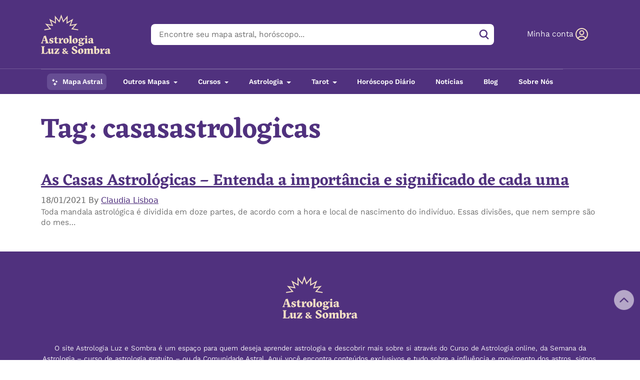

--- FILE ---
content_type: text/html; charset=UTF-8
request_url: https://astrologialuzesombra.com.br/tag/casasastrologicas/
body_size: 54323
content:

<!doctype html>
<html lang="pt-BR">
  <head><meta charset="utf-8"><script>if(navigator.userAgent.match(/MSIE|Internet Explorer/i)||navigator.userAgent.match(/Trident\/7\..*?rv:11/i)){var href=document.location.href;if(!href.match(/[?&]nowprocket/)){if(href.indexOf("?")==-1){if(href.indexOf("#")==-1){document.location.href=href+"?nowprocket=1"}else{document.location.href=href.replace("#","?nowprocket=1#")}}else{if(href.indexOf("#")==-1){document.location.href=href+"&nowprocket=1"}else{document.location.href=href.replace("#","&nowprocket=1#")}}}}</script><script>class RocketLazyLoadScripts{constructor(){this.triggerEvents=["keydown","mousedown","mousemove","touchmove","touchstart","touchend","wheel"],this.userEventHandler=this._triggerListener.bind(this),this.touchStartHandler=this._onTouchStart.bind(this),this.touchMoveHandler=this._onTouchMove.bind(this),this.touchEndHandler=this._onTouchEnd.bind(this),this.clickHandler=this._onClick.bind(this),this.interceptedClicks=[],window.addEventListener("pageshow",(e=>{this.persisted=e.persisted})),window.addEventListener("DOMContentLoaded",(()=>{this._preconnect3rdParties()})),this.delayedScripts={normal:[],async:[],defer:[]},this.allJQueries=[]}_addUserInteractionListener(e){document.hidden?e._triggerListener():(this.triggerEvents.forEach((t=>window.addEventListener(t,e.userEventHandler,{passive:!0}))),window.addEventListener("touchstart",e.touchStartHandler,{passive:!0}),window.addEventListener("mousedown",e.touchStartHandler),document.addEventListener("visibilitychange",e.userEventHandler))}_removeUserInteractionListener(){this.triggerEvents.forEach((e=>window.removeEventListener(e,this.userEventHandler,{passive:!0}))),document.removeEventListener("visibilitychange",this.userEventHandler)}_onTouchStart(e){"HTML"!==e.target.tagName&&(window.addEventListener("touchend",this.touchEndHandler),window.addEventListener("mouseup",this.touchEndHandler),window.addEventListener("touchmove",this.touchMoveHandler,{passive:!0}),window.addEventListener("mousemove",this.touchMoveHandler),e.target.addEventListener("click",this.clickHandler),this._renameDOMAttribute(e.target,"onclick","rocket-onclick"))}_onTouchMove(e){window.removeEventListener("touchend",this.touchEndHandler),window.removeEventListener("mouseup",this.touchEndHandler),window.removeEventListener("touchmove",this.touchMoveHandler,{passive:!0}),window.removeEventListener("mousemove",this.touchMoveHandler),e.target.removeEventListener("click",this.clickHandler),this._renameDOMAttribute(e.target,"rocket-onclick","onclick")}_onTouchEnd(e){window.removeEventListener("touchend",this.touchEndHandler),window.removeEventListener("mouseup",this.touchEndHandler),window.removeEventListener("touchmove",this.touchMoveHandler,{passive:!0}),window.removeEventListener("mousemove",this.touchMoveHandler)}_onClick(e){e.target.removeEventListener("click",this.clickHandler),this._renameDOMAttribute(e.target,"rocket-onclick","onclick"),this.interceptedClicks.push(e),e.preventDefault(),e.stopPropagation(),e.stopImmediatePropagation()}_replayClicks(){window.removeEventListener("touchstart",this.touchStartHandler,{passive:!0}),window.removeEventListener("mousedown",this.touchStartHandler),this.interceptedClicks.forEach((e=>{e.target.dispatchEvent(new MouseEvent("click",{view:e.view,bubbles:!0,cancelable:!0}))}))}_renameDOMAttribute(e,t,n){e.hasAttribute&&e.hasAttribute(t)&&(event.target.setAttribute(n,event.target.getAttribute(t)),event.target.removeAttribute(t))}_triggerListener(){this._removeUserInteractionListener(this),"loading"===document.readyState?document.addEventListener("DOMContentLoaded",this._loadEverythingNow.bind(this)):this._loadEverythingNow()}_preconnect3rdParties(){let e=[];document.querySelectorAll("script[type=rocketlazyloadscript]").forEach((t=>{if(t.hasAttribute("src")){const n=new URL(t.src).origin;n!==location.origin&&e.push({src:n,crossOrigin:t.crossOrigin||"module"===t.getAttribute("data-rocket-type")})}})),e=[...new Map(e.map((e=>[JSON.stringify(e),e]))).values()],this._batchInjectResourceHints(e,"preconnect")}async _loadEverythingNow(){this.lastBreath=Date.now(),this._delayEventListeners(),this._delayJQueryReady(this),this._handleDocumentWrite(),this._registerAllDelayedScripts(),this._preloadAllScripts(),await this._loadScriptsFromList(this.delayedScripts.normal),await this._loadScriptsFromList(this.delayedScripts.defer),await this._loadScriptsFromList(this.delayedScripts.async);try{await this._triggerDOMContentLoaded(),await this._triggerWindowLoad()}catch(e){}window.dispatchEvent(new Event("rocket-allScriptsLoaded")),this._replayClicks()}_registerAllDelayedScripts(){document.querySelectorAll("script[type=rocketlazyloadscript]").forEach((e=>{e.hasAttribute("src")?e.hasAttribute("async")&&!1!==e.async?this.delayedScripts.async.push(e):e.hasAttribute("defer")&&!1!==e.defer||"module"===e.getAttribute("data-rocket-type")?this.delayedScripts.defer.push(e):this.delayedScripts.normal.push(e):this.delayedScripts.normal.push(e)}))}async _transformScript(e){return await this._littleBreath(),new Promise((t=>{const n=document.createElement("script");[...e.attributes].forEach((e=>{let t=e.nodeName;"type"!==t&&("data-rocket-type"===t&&(t="type"),n.setAttribute(t,e.nodeValue))})),e.hasAttribute("src")?(n.addEventListener("load",t),n.addEventListener("error",t)):(n.text=e.text,t());try{e.parentNode.replaceChild(n,e)}catch(e){t()}}))}async _loadScriptsFromList(e){const t=e.shift();return t?(await this._transformScript(t),this._loadScriptsFromList(e)):Promise.resolve()}_preloadAllScripts(){this._batchInjectResourceHints([...this.delayedScripts.normal,...this.delayedScripts.defer,...this.delayedScripts.async],"preload")}_batchInjectResourceHints(e,t){var n=document.createDocumentFragment();e.forEach((e=>{if(e.src){const i=document.createElement("link");i.href=e.src,i.rel=t,"preconnect"!==t&&(i.as="script"),e.getAttribute&&"module"===e.getAttribute("data-rocket-type")&&(i.crossOrigin=!0),e.crossOrigin&&(i.crossOrigin=e.crossOrigin),n.appendChild(i)}})),document.head.appendChild(n)}_delayEventListeners(){let e={};function t(t,n){!function(t){function n(n){return e[t].eventsToRewrite.indexOf(n)>=0?"rocket-"+n:n}e[t]||(e[t]={originalFunctions:{add:t.addEventListener,remove:t.removeEventListener},eventsToRewrite:[]},t.addEventListener=function(){arguments[0]=n(arguments[0]),e[t].originalFunctions.add.apply(t,arguments)},t.removeEventListener=function(){arguments[0]=n(arguments[0]),e[t].originalFunctions.remove.apply(t,arguments)})}(t),e[t].eventsToRewrite.push(n)}function n(e,t){let n=e[t];Object.defineProperty(e,t,{get:()=>n||function(){},set(i){e["rocket"+t]=n=i}})}t(document,"DOMContentLoaded"),t(window,"DOMContentLoaded"),t(window,"load"),t(window,"pageshow"),t(document,"readystatechange"),n(document,"onreadystatechange"),n(window,"onload"),n(window,"onpageshow")}_delayJQueryReady(e){let t=window.jQuery;Object.defineProperty(window,"jQuery",{get:()=>t,set(n){if(n&&n.fn&&!e.allJQueries.includes(n)){n.fn.ready=n.fn.init.prototype.ready=function(t){e.domReadyFired?t.bind(document)(n):document.addEventListener("rocket-DOMContentLoaded",(()=>t.bind(document)(n)))};const t=n.fn.on;n.fn.on=n.fn.init.prototype.on=function(){if(this[0]===window){function e(e){return e.split(" ").map((e=>"load"===e||0===e.indexOf("load.")?"rocket-jquery-load":e)).join(" ")}"string"==typeof arguments[0]||arguments[0]instanceof String?arguments[0]=e(arguments[0]):"object"==typeof arguments[0]&&Object.keys(arguments[0]).forEach((t=>{delete Object.assign(arguments[0],{[e(t)]:arguments[0][t]})[t]}))}return t.apply(this,arguments),this},e.allJQueries.push(n)}t=n}})}async _triggerDOMContentLoaded(){this.domReadyFired=!0,await this._littleBreath(),document.dispatchEvent(new Event("rocket-DOMContentLoaded")),await this._littleBreath(),window.dispatchEvent(new Event("rocket-DOMContentLoaded")),await this._littleBreath(),document.dispatchEvent(new Event("rocket-readystatechange")),await this._littleBreath(),document.rocketonreadystatechange&&document.rocketonreadystatechange()}async _triggerWindowLoad(){await this._littleBreath(),window.dispatchEvent(new Event("rocket-load")),await this._littleBreath(),window.rocketonload&&window.rocketonload(),await this._littleBreath(),this.allJQueries.forEach((e=>e(window).trigger("rocket-jquery-load"))),await this._littleBreath();const e=new Event("rocket-pageshow");e.persisted=this.persisted,window.dispatchEvent(e),await this._littleBreath(),window.rocketonpageshow&&window.rocketonpageshow({persisted:this.persisted})}_handleDocumentWrite(){const e=new Map;document.write=document.writeln=function(t){const n=document.currentScript,i=document.createRange(),r=n.parentElement;let o=e.get(n);void 0===o&&(o=n.nextSibling,e.set(n,o));const s=document.createDocumentFragment();i.setStart(s,0),s.appendChild(i.createContextualFragment(t)),r.insertBefore(s,o)}}async _littleBreath(){Date.now()-this.lastBreath>45&&(await this._requestAnimFrame(),this.lastBreath=Date.now())}async _requestAnimFrame(){return document.hidden?new Promise((e=>setTimeout(e))):new Promise((e=>requestAnimationFrame(e)))}static run(){const e=new RocketLazyLoadScripts;e._addUserInteractionListener(e)}}RocketLazyLoadScripts.run();</script>
  
  <meta http-equiv="x-ua-compatible" content="ie=edge">
  <meta name="viewport" content="width=device-width, initial-scale=1, shrink-to-fit=no">

  <link rel="preload" as="image" href="https://v8r9n4s2.delivery.rocketcdn.me/wp-content/themes/astroluzsombra/dist/images/img-hero-1-ma.webp" fetchpriority="high">

  <meta name='robots' content='noindex, follow' />
	<style></style>
	
<!-- Google Tag Manager for WordPress by gtm4wp.com -->
<script data-cfasync="false" data-pagespeed-no-defer>
	var gtm4wp_datalayer_name = "dataLayer";
	var dataLayer = dataLayer || [];
</script>
<!-- End Google Tag Manager for WordPress by gtm4wp.com -->
	<!-- This site is optimized with the Yoast SEO plugin v25.5 - https://yoast.com/wordpress/plugins/seo/ -->
	<title>Arquivos casasastrologicas - Astrologia Luz e Sombra</title><link rel="preload" as="font" href="https://fonts.gstatic.com/s/eczar/v17/BXRlvF3Pi-DLmz0lDO4.woff2" crossorigin><link rel="preload" as="font" href="https://fonts.gstatic.com/s/eczar/v17/BXR2vF3Pi-DLmxcpJB-qbNTyTMDXL96mrjgUC2daW2wr.woff2" crossorigin><link rel="preload" as="font" href="https://fonts.gstatic.com/s/kantumruypro/v3/1q2AY5aECkp34vEBSPFOmJxwlEPBew.woff2" crossorigin><style id="wpr-usedcss">img:is([sizes=auto i],[sizes^="auto," i]){contain-intrinsic-size:3000px 1500px}:where(.wp-block-button__link){border-radius:9999px;box-shadow:none;padding:calc(.667em + 2px) calc(1.333em + 2px);text-decoration:none}:root :where(.wp-block-button .wp-block-button__link.is-style-outline),:root :where(.wp-block-button.is-style-outline>.wp-block-button__link){border:2px solid;padding:.667em 1.333em}:root :where(.wp-block-button .wp-block-button__link.is-style-outline:not(.has-text-color)),:root :where(.wp-block-button.is-style-outline>.wp-block-button__link:not(.has-text-color)){color:currentColor}:root :where(.wp-block-button .wp-block-button__link.is-style-outline:not(.has-background)),:root :where(.wp-block-button.is-style-outline>.wp-block-button__link:not(.has-background)){background-color:initial;background-image:none}:where(.wp-block-calendar table:not(.has-background) th){background:#ddd}:where(.wp-block-columns){margin-bottom:1.75em}:where(.wp-block-columns.has-background){padding:1.25em 2.375em}:where(.wp-block-post-comments input[type=submit]){border:none}:where(.wp-block-cover-image:not(.has-text-color)),:where(.wp-block-cover:not(.has-text-color)){color:#fff}:where(.wp-block-cover-image.is-light:not(.has-text-color)),:where(.wp-block-cover.is-light:not(.has-text-color)){color:#000}:root :where(.wp-block-cover h1:not(.has-text-color)),:root :where(.wp-block-cover h2:not(.has-text-color)),:root :where(.wp-block-cover h3:not(.has-text-color)),:root :where(.wp-block-cover h4:not(.has-text-color)),:root :where(.wp-block-cover h5:not(.has-text-color)),:root :where(.wp-block-cover h6:not(.has-text-color)),:root :where(.wp-block-cover p:not(.has-text-color)){color:inherit}:where(.wp-block-file){margin-bottom:1.5em}:where(.wp-block-file__button){border-radius:2em;display:inline-block;padding:.5em 1em}:where(.wp-block-file__button):is(a):active,:where(.wp-block-file__button):is(a):focus,:where(.wp-block-file__button):is(a):hover,:where(.wp-block-file__button):is(a):visited{box-shadow:none;color:#fff;opacity:.85;text-decoration:none}:where(.wp-block-group.wp-block-group-is-layout-constrained){position:relative}:root :where(.wp-block-image.is-style-rounded img,.wp-block-image .is-style-rounded img){border-radius:9999px}:where(.wp-block-latest-comments:not([style*=line-height] .wp-block-latest-comments__comment)){line-height:1.1}:where(.wp-block-latest-comments:not([style*=line-height] .wp-block-latest-comments__comment-excerpt p)){line-height:1.8}:root :where(.wp-block-latest-posts.is-grid){padding:0}:root :where(.wp-block-latest-posts.wp-block-latest-posts__list){padding-left:0}ol,ul{box-sizing:border-box}:root :where(.wp-block-list.has-background){padding:1.25em 2.375em}:where(.wp-block-navigation.has-background .wp-block-navigation-item a:not(.wp-element-button)),:where(.wp-block-navigation.has-background .wp-block-navigation-submenu a:not(.wp-element-button)){padding:.5em 1em}:where(.wp-block-navigation .wp-block-navigation__submenu-container .wp-block-navigation-item a:not(.wp-element-button)),:where(.wp-block-navigation .wp-block-navigation__submenu-container .wp-block-navigation-submenu a:not(.wp-element-button)),:where(.wp-block-navigation .wp-block-navigation__submenu-container .wp-block-navigation-submenu button.wp-block-navigation-item__content),:where(.wp-block-navigation .wp-block-navigation__submenu-container .wp-block-pages-list__item button.wp-block-navigation-item__content){padding:.5em 1em}:root :where(p.has-background){padding:1.25em 2.375em}:where(p.has-text-color:not(.has-link-color)) a{color:inherit}:where(.wp-block-post-comments-form) input:not([type=submit]),:where(.wp-block-post-comments-form) textarea{border:1px solid #949494;font-family:inherit;font-size:1em}:where(.wp-block-post-comments-form) input:where(:not([type=submit]):not([type=checkbox])),:where(.wp-block-post-comments-form) textarea{padding:calc(.667em + 2px)}:where(.wp-block-post-excerpt){box-sizing:border-box;margin-bottom:var(--wp--style--block-gap);margin-top:var(--wp--style--block-gap)}:where(.wp-block-preformatted.has-background){padding:1.25em 2.375em}:where(.wp-block-search__button){border:1px solid #ccc;padding:6px 10px}:where(.wp-block-search__input){font-family:inherit;font-size:inherit;font-style:inherit;font-weight:inherit;letter-spacing:inherit;line-height:inherit;text-transform:inherit}:where(.wp-block-search__button-inside .wp-block-search__inside-wrapper){background-color:#fff;border:1px solid #949494;box-sizing:border-box;padding:4px}:where(.wp-block-search__button-inside .wp-block-search__inside-wrapper) .wp-block-search__input{border:none;border-radius:0;padding:0 4px}:where(.wp-block-search__button-inside .wp-block-search__inside-wrapper) .wp-block-search__input:focus{outline:0}:where(.wp-block-search__button-inside .wp-block-search__inside-wrapper) :where(.wp-block-search__button){padding:4px 8px}:root :where(.wp-block-separator.is-style-dots){height:auto;line-height:1;text-align:center}:root :where(.wp-block-separator.is-style-dots):before{color:currentColor;content:"···";font-family:serif;font-size:1.5em;letter-spacing:2em;padding-left:2em}:root :where(.wp-block-site-logo.is-style-rounded){border-radius:9999px}:where(.wp-block-social-links:not(.is-style-logos-only)) .wp-social-link{background-color:#f0f0f0;color:#444}:where(.wp-block-social-links:not(.is-style-logos-only)) .wp-social-link-amazon{background-color:#f90;color:#fff}:where(.wp-block-social-links:not(.is-style-logos-only)) .wp-social-link-bandcamp{background-color:#1ea0c3;color:#fff}:where(.wp-block-social-links:not(.is-style-logos-only)) .wp-social-link-behance{background-color:#0757fe;color:#fff}:where(.wp-block-social-links:not(.is-style-logos-only)) .wp-social-link-bluesky{background-color:#0a7aff;color:#fff}:where(.wp-block-social-links:not(.is-style-logos-only)) .wp-social-link-codepen{background-color:#1e1f26;color:#fff}:where(.wp-block-social-links:not(.is-style-logos-only)) .wp-social-link-deviantart{background-color:#02e49b;color:#fff}:where(.wp-block-social-links:not(.is-style-logos-only)) .wp-social-link-discord{background-color:#5865f2;color:#fff}:where(.wp-block-social-links:not(.is-style-logos-only)) .wp-social-link-dribbble{background-color:#e94c89;color:#fff}:where(.wp-block-social-links:not(.is-style-logos-only)) .wp-social-link-dropbox{background-color:#4280ff;color:#fff}:where(.wp-block-social-links:not(.is-style-logos-only)) .wp-social-link-etsy{background-color:#f45800;color:#fff}:where(.wp-block-social-links:not(.is-style-logos-only)) .wp-social-link-facebook{background-color:#0866ff;color:#fff}:where(.wp-block-social-links:not(.is-style-logos-only)) .wp-social-link-fivehundredpx{background-color:#000;color:#fff}:where(.wp-block-social-links:not(.is-style-logos-only)) .wp-social-link-flickr{background-color:#0461dd;color:#fff}:where(.wp-block-social-links:not(.is-style-logos-only)) .wp-social-link-foursquare{background-color:#e65678;color:#fff}:where(.wp-block-social-links:not(.is-style-logos-only)) .wp-social-link-github{background-color:#24292d;color:#fff}:where(.wp-block-social-links:not(.is-style-logos-only)) .wp-social-link-goodreads{background-color:#eceadd;color:#382110}:where(.wp-block-social-links:not(.is-style-logos-only)) .wp-social-link-google{background-color:#ea4434;color:#fff}:where(.wp-block-social-links:not(.is-style-logos-only)) .wp-social-link-gravatar{background-color:#1d4fc4;color:#fff}:where(.wp-block-social-links:not(.is-style-logos-only)) .wp-social-link-instagram{background-color:#f00075;color:#fff}:where(.wp-block-social-links:not(.is-style-logos-only)) .wp-social-link-lastfm{background-color:#e21b24;color:#fff}:where(.wp-block-social-links:not(.is-style-logos-only)) .wp-social-link-linkedin{background-color:#0d66c2;color:#fff}:where(.wp-block-social-links:not(.is-style-logos-only)) .wp-social-link-mastodon{background-color:#3288d4;color:#fff}:where(.wp-block-social-links:not(.is-style-logos-only)) .wp-social-link-medium{background-color:#000;color:#fff}:where(.wp-block-social-links:not(.is-style-logos-only)) .wp-social-link-meetup{background-color:#f6405f;color:#fff}:where(.wp-block-social-links:not(.is-style-logos-only)) .wp-social-link-patreon{background-color:#000;color:#fff}:where(.wp-block-social-links:not(.is-style-logos-only)) .wp-social-link-pinterest{background-color:#e60122;color:#fff}:where(.wp-block-social-links:not(.is-style-logos-only)) .wp-social-link-pocket{background-color:#ef4155;color:#fff}:where(.wp-block-social-links:not(.is-style-logos-only)) .wp-social-link-reddit{background-color:#ff4500;color:#fff}:where(.wp-block-social-links:not(.is-style-logos-only)) .wp-social-link-skype{background-color:#0478d7;color:#fff}:where(.wp-block-social-links:not(.is-style-logos-only)) .wp-social-link-snapchat{stroke:#000;background-color:#fefc00;color:#fff}:where(.wp-block-social-links:not(.is-style-logos-only)) .wp-social-link-soundcloud{background-color:#ff5600;color:#fff}:where(.wp-block-social-links:not(.is-style-logos-only)) .wp-social-link-spotify{background-color:#1bd760;color:#fff}:where(.wp-block-social-links:not(.is-style-logos-only)) .wp-social-link-telegram{background-color:#2aabee;color:#fff}:where(.wp-block-social-links:not(.is-style-logos-only)) .wp-social-link-threads{background-color:#000;color:#fff}:where(.wp-block-social-links:not(.is-style-logos-only)) .wp-social-link-tiktok{background-color:#000;color:#fff}:where(.wp-block-social-links:not(.is-style-logos-only)) .wp-social-link-tumblr{background-color:#011835;color:#fff}:where(.wp-block-social-links:not(.is-style-logos-only)) .wp-social-link-twitch{background-color:#6440a4;color:#fff}:where(.wp-block-social-links:not(.is-style-logos-only)) .wp-social-link-twitter{background-color:#1da1f2;color:#fff}:where(.wp-block-social-links:not(.is-style-logos-only)) .wp-social-link-vimeo{background-color:#1eb7ea;color:#fff}:where(.wp-block-social-links:not(.is-style-logos-only)) .wp-social-link-vk{background-color:#4680c2;color:#fff}:where(.wp-block-social-links:not(.is-style-logos-only)) .wp-social-link-wordpress{background-color:#3499cd;color:#fff}:where(.wp-block-social-links:not(.is-style-logos-only)) .wp-social-link-whatsapp{background-color:#25d366;color:#fff}:where(.wp-block-social-links:not(.is-style-logos-only)) .wp-social-link-x{background-color:#000;color:#fff}:where(.wp-block-social-links:not(.is-style-logos-only)) .wp-social-link-yelp{background-color:#d32422;color:#fff}:where(.wp-block-social-links:not(.is-style-logos-only)) .wp-social-link-youtube{background-color:red;color:#fff}:where(.wp-block-social-links.is-style-logos-only) .wp-social-link{background:0 0}:where(.wp-block-social-links.is-style-logos-only) .wp-social-link svg{height:1.25em;width:1.25em}:where(.wp-block-social-links.is-style-logos-only) .wp-social-link-amazon{color:#f90}:where(.wp-block-social-links.is-style-logos-only) .wp-social-link-bandcamp{color:#1ea0c3}:where(.wp-block-social-links.is-style-logos-only) .wp-social-link-behance{color:#0757fe}:where(.wp-block-social-links.is-style-logos-only) .wp-social-link-bluesky{color:#0a7aff}:where(.wp-block-social-links.is-style-logos-only) .wp-social-link-codepen{color:#1e1f26}:where(.wp-block-social-links.is-style-logos-only) .wp-social-link-deviantart{color:#02e49b}:where(.wp-block-social-links.is-style-logos-only) .wp-social-link-discord{color:#5865f2}:where(.wp-block-social-links.is-style-logos-only) .wp-social-link-dribbble{color:#e94c89}:where(.wp-block-social-links.is-style-logos-only) .wp-social-link-dropbox{color:#4280ff}:where(.wp-block-social-links.is-style-logos-only) .wp-social-link-etsy{color:#f45800}:where(.wp-block-social-links.is-style-logos-only) .wp-social-link-facebook{color:#0866ff}:where(.wp-block-social-links.is-style-logos-only) .wp-social-link-fivehundredpx{color:#000}:where(.wp-block-social-links.is-style-logos-only) .wp-social-link-flickr{color:#0461dd}:where(.wp-block-social-links.is-style-logos-only) .wp-social-link-foursquare{color:#e65678}:where(.wp-block-social-links.is-style-logos-only) .wp-social-link-github{color:#24292d}:where(.wp-block-social-links.is-style-logos-only) .wp-social-link-goodreads{color:#382110}:where(.wp-block-social-links.is-style-logos-only) .wp-social-link-google{color:#ea4434}:where(.wp-block-social-links.is-style-logos-only) .wp-social-link-gravatar{color:#1d4fc4}:where(.wp-block-social-links.is-style-logos-only) .wp-social-link-instagram{color:#f00075}:where(.wp-block-social-links.is-style-logos-only) .wp-social-link-lastfm{color:#e21b24}:where(.wp-block-social-links.is-style-logos-only) .wp-social-link-linkedin{color:#0d66c2}:where(.wp-block-social-links.is-style-logos-only) .wp-social-link-mastodon{color:#3288d4}:where(.wp-block-social-links.is-style-logos-only) .wp-social-link-medium{color:#000}:where(.wp-block-social-links.is-style-logos-only) .wp-social-link-meetup{color:#f6405f}:where(.wp-block-social-links.is-style-logos-only) .wp-social-link-patreon{color:#000}:where(.wp-block-social-links.is-style-logos-only) .wp-social-link-pinterest{color:#e60122}:where(.wp-block-social-links.is-style-logos-only) .wp-social-link-pocket{color:#ef4155}:where(.wp-block-social-links.is-style-logos-only) .wp-social-link-reddit{color:#ff4500}:where(.wp-block-social-links.is-style-logos-only) .wp-social-link-skype{color:#0478d7}:where(.wp-block-social-links.is-style-logos-only) .wp-social-link-snapchat{stroke:#000;color:#fff}:where(.wp-block-social-links.is-style-logos-only) .wp-social-link-soundcloud{color:#ff5600}:where(.wp-block-social-links.is-style-logos-only) .wp-social-link-spotify{color:#1bd760}:where(.wp-block-social-links.is-style-logos-only) .wp-social-link-telegram{color:#2aabee}:where(.wp-block-social-links.is-style-logos-only) .wp-social-link-threads{color:#000}:where(.wp-block-social-links.is-style-logos-only) .wp-social-link-tiktok{color:#000}:where(.wp-block-social-links.is-style-logos-only) .wp-social-link-tumblr{color:#011835}:where(.wp-block-social-links.is-style-logos-only) .wp-social-link-twitch{color:#6440a4}:where(.wp-block-social-links.is-style-logos-only) .wp-social-link-twitter{color:#1da1f2}:where(.wp-block-social-links.is-style-logos-only) .wp-social-link-vimeo{color:#1eb7ea}:where(.wp-block-social-links.is-style-logos-only) .wp-social-link-vk{color:#4680c2}:where(.wp-block-social-links.is-style-logos-only) .wp-social-link-whatsapp{color:#25d366}:where(.wp-block-social-links.is-style-logos-only) .wp-social-link-wordpress{color:#3499cd}:where(.wp-block-social-links.is-style-logos-only) .wp-social-link-x{color:#000}:where(.wp-block-social-links.is-style-logos-only) .wp-social-link-yelp{color:#d32422}:where(.wp-block-social-links.is-style-logos-only) .wp-social-link-youtube{color:red}:root :where(.wp-block-social-links .wp-social-link a){padding:.25em}:root :where(.wp-block-social-links.is-style-logos-only .wp-social-link a){padding:0}:root :where(.wp-block-social-links.is-style-pill-shape .wp-social-link a){padding-left:.6666666667em;padding-right:.6666666667em}:root :where(.wp-block-tag-cloud.is-style-outline){display:flex;flex-wrap:wrap;gap:1ch}:root :where(.wp-block-tag-cloud.is-style-outline a){border:1px solid;font-size:unset!important;margin-right:0;padding:1ch 2ch;text-decoration:none!important}:root :where(.wp-block-table-of-contents){box-sizing:border-box}:where(.wp-block-term-description){box-sizing:border-box;margin-bottom:var(--wp--style--block-gap);margin-top:var(--wp--style--block-gap)}:where(pre.wp-block-verse){font-family:inherit}:root{--wp--preset--font-size--normal:16px;--wp--preset--font-size--huge:42px}html :where(.has-border-color){border-style:solid}html :where([style*=border-top-color]){border-top-style:solid}html :where([style*=border-right-color]){border-right-style:solid}html :where([style*=border-bottom-color]){border-bottom-style:solid}html :where([style*=border-left-color]){border-left-style:solid}html :where([style*=border-width]){border-style:solid}html :where([style*=border-top-width]){border-top-style:solid}html :where([style*=border-right-width]){border-right-style:solid}html :where([style*=border-bottom-width]){border-bottom-style:solid}html :where([style*=border-left-width]){border-left-style:solid}html :where(img[class*=wp-image-]){height:auto;max-width:100%}:where(figure){margin:0 0 1em}html :where(.is-position-sticky){--wp-admin--admin-bar--position-offset:var(--wp-admin--admin-bar--height,0px)}@media screen and (max-width:600px){html :where(.is-position-sticky){--wp-admin--admin-bar--position-offset:0px}}:root :where(.wp-block-image figcaption){color:#555;font-size:13px;text-align:center}:where(.wp-block-group.has-background){padding:1.25em 2.375em}:root :where(.wp-block-template-part.has-background){margin-bottom:0;margin-top:0;padding:1.25em 2.375em}.cl-blocks-newsletter-info{margin-top:15px}.far,.fas{-moz-osx-font-smoothing:grayscale;-webkit-font-smoothing:antialiased;display:var(--fa-display,inline-block);font-style:normal;font-variant:normal;line-height:1;text-rendering:auto}.far,.fas{font-family:"Font Awesome 6 Free"}.fa-thumbs-up:before{content:"\f164"}:root{--fa-style-family-brands:"Font Awesome 6 Brands";--fa-font-brands:normal 400 1em/1 "Font Awesome 6 Brands"}:root{--fa-font-regular:normal 400 1em/1 "Font Awesome 6 Free"}.far{font-weight:400}:root{--fa-style-family-classic:"Font Awesome 6 Free";--fa-font-solid:normal 900 1em/1 "Font Awesome 6 Free"}.fas{font-weight:900}.js-mapa-birth_date input.input{background-color:#fff}table th{background-color:transparent!important}label.error{color:red}input.error{border-color:red!important}.js-mapa-address{position:relative;overflow:initial}.js-ac-suggestions{display:none;position:absolute;top:42px;left:0;border:1px solid #ccc;background-color:#fff;width:100%;z-index:1;box-shadow:0 7px 6px -6px rgba(0,0,0,.45)}.js-ac-suggestions>div{padding:5px 10px!important;border-bottom:1px solid #ececec}.js-ac-suggestions svg{color:#b2b5bb;margin-right:10px}.js-ac-suggestions div:last-child{border:0}.js-ac-suggestions div:hover{background-color:#f1f1f1;cursor:pointer}.cl-revolution-map-header{background-color:#fff7e7;border-radius:15px;padding:20px 20px 50px;margin-bottom:20px;position:relative;height:400px;overflow:hidden}.cl-revolution-map-header::after{content:"";display:block;width:100%;height:200px;background:linear-gradient(360deg,#fff7e7 20%,rgba(255,255,255,0) 100%);position:absolute;bottom:0;left:0;z-index:5}.cl-revolution-map-header.open::after{display:none}.cl-revolution-map-header.open{height:initial}.cl-revolution-map-header .more{position:absolute;bottom:10px;font-weight:600;text-align:center;width:100%;left:0;z-index:10}.transitis-group-date{margin-top:25px}.transitis-group-date .btn{margin-bottom:20px}.transits-gotop{cursor:pointer;width:40px;height:40px;border-radius:30px;text-align:center;position:fixed;font-size:33px;bottom:20px;left:50%;margin-left:-25px;line-height:1;background-color:transparent!important}.transits-gotop:hover{opacity:1}@media (min-width:768px){.transitis-group-date .btn{margin-bottom:0}.transits-gotop{width:30px;height:30px;margin-left:-210px;opacity:.2;font-size:25px}}.transits-gotop .fas{color:#ff9600}.template-shortcode-forecast-map .list-group-item a{text-decoration:none}.template-shortcode-forecast-map .list-group-item.selected{background-color:#f4edff!important}.modal-form-level{display:none}.sky-now .dropdown-menu{border:1px solid rgba(0,0,0,.15);border-radius:.25rem}body.woocommerce-checkout{position:relative}body.woocommerce-checkout input[type=date],body.woocommerce-checkout input[type=email],body.woocommerce-checkout input[type=number],body.woocommerce-checkout input[type=tel],body.woocommerce-checkout input[type=text],body.woocommerce-checkout textarea{border-radius:.3rem!important;box-shadow:1px 3px 5px #00000014!important}.checkout.woocommerce-checkout{margin-bottom:100px}#pmpro_form h4{font-size:22px}#pmpro_form ul{padding:0 0 0 15px}#pmpro_form input,#pmpro_form select{max-width:96%;font-size:18px}#pmpro_form .row{position:relative;-ms-flex-direction:column-reverse;flex-direction:column-reverse}#pmpro_form .row .col-md-4{padding-left:15px}@media (min-width:768px){#pmpro_form .row{-ms-flex-direction:revert;flex-direction:revert}#pmpro_form .row .col-md-4{padding-left:0}}#pmpro_form input,#pmpro_form select{width:100%;max-width:100%;outline:0;height:46px;padding:4px 14px;font-size:16px;font-weight:500;line-height:1.3333333;border-radius:6px;display:block;color:#555;background:#fff;box-shadow:inset 0 1px 1px rgba(0,0,0,.075);border:1px solid #ccc}#pmpro_form input::-webkit-input-placeholder,#pmpro_form select::-webkit-input-placeholder{color:#ccc}#pmpro_form input::-moz-placeholder,#pmpro_form select::-moz-placeholder{color:#ccc}#pmpro_form input:-ms-input-placeholder,#pmpro_form input::-ms-input-placeholder,#pmpro_form select:-ms-input-placeholder,#pmpro_form select::-ms-input-placeholder{color:#ccc}#pmpro_form input::placeholder,#pmpro_form select::placeholder{color:#ccc}input.error,select.error{border:1px solid #d80606!important}.cl-synastry-map-forms{margin-top:50px}.cl-synastry-map-forms .js-form-fields{margin-bottom:50px}.cl-synastry-map-forms .form-group{margin-top:10px}.wpcf7 .screen-reader-response{position:absolute;overflow:hidden;clip:rect(1px,1px,1px,1px);clip-path:inset(50%);height:1px;width:1px;margin:-1px;padding:0;border:0;word-wrap:normal!important}.wpcf7 form .wpcf7-response-output{margin:2em .5em 1em;padding:.2em 1em;border:2px solid #00a0d2}.wpcf7 form.init .wpcf7-response-output,.wpcf7 form.resetting .wpcf7-response-output,.wpcf7 form.submitting .wpcf7-response-output{display:none}.wpcf7 form.sent .wpcf7-response-output{border-color:#46b450}.wpcf7 form.aborted .wpcf7-response-output,.wpcf7 form.failed .wpcf7-response-output{border-color:#dc3232}.wpcf7 form.spam .wpcf7-response-output{border-color:#f56e28}.wpcf7 form.invalid .wpcf7-response-output,.wpcf7 form.payment-required .wpcf7-response-output,.wpcf7 form.unaccepted .wpcf7-response-output{border-color:#ffb900}.wpcf7-form-control-wrap{position:relative}.wpcf7-not-valid-tip{color:#dc3232;font-size:1em;font-weight:400;display:block}.use-floating-validation-tip .wpcf7-not-valid-tip{position:relative;top:-2ex;left:1em;z-index:100;border:1px solid #dc3232;background:#fff;padding:.2em .8em;width:24em}.wpcf7-spinner{visibility:hidden;display:inline-block;background-color:#23282d;opacity:.75;width:24px;height:24px;border:none;border-radius:100%;padding:0;margin:0 24px;position:relative}form.submitting .wpcf7-spinner{visibility:visible}.wpcf7-spinner::before{content:'';position:absolute;background-color:#fbfbfc;top:4px;left:4px;width:6px;height:6px;border:none;border-radius:100%;transform-origin:8px 8px;animation-name:spin;animation-duration:1s;animation-timing-function:linear;animation-iteration-count:infinite}@keyframes spin{from{transform:rotate(0)}to{transform:rotate(360deg)}}@keyframes blink{from{opacity:0}50%{opacity:1}to{opacity:0}}.wpcf7 [inert]{opacity:.5}.wpcf7 input[type=file]{cursor:pointer}.wpcf7 input[type=file]:disabled{cursor:default}.wpcf7 .wpcf7-submit:disabled{cursor:not-allowed}.wpcf7 input[type=email],.wpcf7 input[type=tel],.wpcf7 input[type=url]{direction:ltr}#cookie-law-info-bar{font-size:15px;margin:0 auto;padding:12px 10px;position:absolute;text-align:center;box-sizing:border-box;width:100%;z-index:9999;display:none;left:0;font-weight:300;box-shadow:0 -1px 10px 0 rgba(172,171,171,.3)}#cookie-law-info-again{font-size:10pt;margin:0;padding:5px 10px;text-align:center;z-index:9999;cursor:pointer;box-shadow:#161616 2px 2px 5px 2px}#cookie-law-info-bar span{vertical-align:middle}.cli-plugin-button,.cli-plugin-button:visited{display:inline-block;padding:9px 12px;color:#fff;text-decoration:none;position:relative;cursor:pointer;margin-left:5px;text-decoration:none}.cli-plugin-main-link{margin-left:0;font-weight:550;text-decoration:underline}.cli-plugin-button:hover{background-color:#111;color:#fff;text-decoration:none}.cli-plugin-button,.cli-plugin-button:visited,.medium.cli-plugin-button,.medium.cli-plugin-button:visited{font-size:13px;font-weight:400;line-height:1}.cli-plugin-button{margin-top:5px}.cli-bar-popup{-moz-background-clip:padding;-webkit-background-clip:padding;background-clip:padding-box;-webkit-border-radius:30px;-moz-border-radius:30px;border-radius:30px;padding:20px}.cli-plugin-main-link.cli-plugin-button{text-decoration:none}.cli-plugin-main-link.cli-plugin-button{margin-left:5px}.modal-backdrop.show{opacity:.8}.modal-open{overflow:hidden}.modal-backdrop{position:fixed;top:0;right:0;bottom:0;left:0;z-index:1039;background-color:#000}.cli-modal-backdrop{position:fixed;top:0;right:0;bottom:0;left:0;z-index:1040;background-color:#000;display:none}.cli-modal-backdrop.cli-show{opacity:.5;display:block}.cli-modal.cli-show{display:block}.cli-modal .cli-modal-dialog{position:relative;width:auto;margin:.5rem;pointer-events:none;font-family:-apple-system,BlinkMacSystemFont,"Segoe UI",Roboto,"Helvetica Neue",Arial,sans-serif,"Apple Color Emoji","Segoe UI Emoji","Segoe UI Symbol";font-size:1rem;font-weight:400;line-height:1.5;color:#212529;text-align:left;display:-ms-flexbox;display:flex;-ms-flex-align:center;align-items:center;min-height:calc(100% - (.5rem * 2))}@media (min-width:992px){.cli-modal .cli-modal-dialog{max-width:900px}}.cli-modal-content{position:relative;display:-ms-flexbox;display:flex;-ms-flex-direction:column;flex-direction:column;width:100%;pointer-events:auto;background-color:#fff;background-clip:padding-box;border-radius:.3rem;outline:0}.cli-modal .cli-modal-close{position:absolute;right:10px;top:10px;z-index:1;padding:0;background-color:transparent!important;border:0;-webkit-appearance:none;font-size:1.5rem;font-weight:700;line-height:1;color:#000;text-shadow:0 1px 0 #fff}.cli-switch{display:inline-block;position:relative;min-height:1px;padding-left:70px;font-size:14px}.cli-switch .cli-slider{background-color:#e3e1e8;height:24px;width:50px;bottom:0;cursor:pointer;left:0;position:absolute;right:0;top:0;transition:.4s}.cli-switch .cli-slider:before{background-color:#fff;bottom:2px;content:"";height:20px;left:2px;position:absolute;transition:.4s;width:20px}.cli-switch input:checked+.cli-slider{background-color:#00acad}.cli-switch input:checked+.cli-slider:before{transform:translateX(26px)}.cli-switch .cli-slider{border-radius:34px}.cli-fade{transition:opacity .15s linear}.cli-tab-content{width:100%;padding:30px}.cli-container-fluid{padding-right:15px;padding-left:15px;margin-right:auto;margin-left:auto}.cli-row{display:-ms-flexbox;display:flex;-ms-flex-wrap:wrap;flex-wrap:wrap;margin-right:-15px;margin-left:-15px}.cli-align-items-stretch{-ms-flex-align:stretch!important;align-items:stretch!important}.cli-px-0{padding-left:0;padding-right:0}.cli-btn{cursor:pointer;font-size:14px;display:inline-block;font-weight:400;text-align:center;white-space:nowrap;vertical-align:middle;-webkit-user-select:none;-moz-user-select:none;-ms-user-select:none;user-select:none;border:1px solid transparent;padding:.5rem 1.25rem;line-height:1;border-radius:.25rem;transition:all .15s ease-in-out}.cli-btn:hover{opacity:.8}.cli-btn:focus{outline:0}.cli-modal-backdrop.cli-show{opacity:.8}.cli-modal-open{overflow:hidden}.cli-barmodal-open{overflow:hidden}.cli-modal-open .cli-modal{overflow-x:hidden;overflow-y:auto}.cli-modal.cli-fade .cli-modal-dialog{transition:-webkit-transform .3s ease-out;transition:transform .3s ease-out;transition:transform .3s ease-out,-webkit-transform .3s ease-out;-webkit-transform:translate(0,-25%);transform:translate(0,-25%)}.cli-modal.cli-show .cli-modal-dialog{-webkit-transform:translate(0,0);transform:translate(0,0)}.cli-modal-backdrop{position:fixed;top:0;right:0;bottom:0;left:0;z-index:1040;background-color:#000;-webkit-transform:scale(0);transform:scale(0);transition:opacity ease-in-out .5s}.cli-modal-backdrop.cli-fade{opacity:0}.cli-modal-backdrop.cli-show{opacity:.5;-webkit-transform:scale(1);transform:scale(1)}.cli-modal{position:fixed;top:0;right:0;bottom:0;left:0;z-index:99999;transform:scale(0);overflow:hidden;outline:0;display:none}.cli-modal a{text-decoration:none}.cli-modal .cli-modal-dialog{position:relative;width:auto;margin:.5rem;pointer-events:none;font-family:inherit;font-size:1rem;font-weight:400;line-height:1.5;color:#212529;text-align:left;display:-ms-flexbox;display:flex;-ms-flex-align:center;align-items:center;min-height:calc(100% - (.5rem * 2))}@media (min-width:576px){#pmpro_form input,#pmpro_form select{max-width:100%}.cli-modal .cli-modal-dialog{max-width:500px;margin:1.75rem auto;min-height:calc(100% - (1.75rem * 2))}}.cli-modal-content{position:relative;display:-ms-flexbox;display:flex;-ms-flex-direction:column;flex-direction:column;width:100%;pointer-events:auto;background-color:#fff;background-clip:padding-box;border-radius:.2rem;box-sizing:border-box;outline:0}.cli-modal .row{margin:0 -15px}.cli-modal .modal-body{padding:0;position:relative;-ms-flex:1 1 auto;flex:1 1 auto}.cli-modal .cli-modal-close:focus{outline:0}.cli-switch{display:inline-block;position:relative;min-height:1px;padding-left:38px;font-size:14px}.cli-switch input[type=checkbox]{display:none}.cli-switch .cli-slider{background-color:#e3e1e8;height:20px;width:38px;bottom:0;cursor:pointer;left:0;position:absolute;right:0;top:0;transition:.4s}.cli-switch .cli-slider:before{background-color:#fff;bottom:2px;content:"";height:15px;left:3px;position:absolute;transition:.4s;width:15px}.cli-switch input:checked+.cli-slider{background-color:#61a229}.cli-switch input:checked+.cli-slider:before{transform:translateX(18px)}.cli-switch .cli-slider{border-radius:34px;font-size:0}.cli-switch .cli-slider:before{border-radius:50%}.cli-tab-content{background:#fff}.cli-tab-content{width:100%;padding:5px 30px 5px 5px;box-sizing:border-box}@media (max-width:767px){.cli-tab-content{padding:30px 10px}}.cli-tab-content p{color:#343438;font-size:14px;margin-top:0}.cli-tab-content h4{font-size:20px;margin-bottom:1.5rem;margin-top:0;font-family:inherit;font-weight:500;line-height:1.2;color:inherit}#cookie-law-info-bar .cli-tab-content{background:0 0}#cookie-law-info-bar .cli-nav-link,#cookie-law-info-bar .cli-switch .cli-slider:after,#cookie-law-info-bar .cli-tab-container p,#cookie-law-info-bar span.cli-necessary-caption{color:inherit}#cookie-law-info-bar .cli-tab-header a:before{border-right:1px solid currentColor;border-bottom:1px solid currentColor}#cookie-law-info-bar .cli-row{margin-top:20px}#cookie-law-info-bar .cli-tab-content h4{margin-bottom:.5rem}#cookie-law-info-bar .cli-tab-container{display:none;text-align:left}.cli-tab-footer .cli-btn{background-color:#00acad;padding:10px 15px;text-decoration:none}.cli-tab-footer .wt-cli-privacy-accept-btn{background-color:#61a229;color:#fff;border-radius:0}.cli-tab-footer{width:100%;text-align:right;padding:20px 0}.cli-col-12{width:100%}.cli-tab-header{display:flex;justify-content:space-between}.cli-tab-header a:before{width:10px;height:2px;left:0;top:calc(50% - 1px)}.cli-tab-header a:after{width:2px;height:10px;left:4px;top:calc(50% - 5px);-webkit-transform:none;transform:none}.cli-tab-header a:before{width:7px;height:7px;border-right:1px solid #4a6e78;border-bottom:1px solid #4a6e78;content:" ";transform:rotate(-45deg);-webkit-transition:.2s ease-in-out;-moz-transition:.2s ease-in-out;transition:all .2s ease-in-out;margin-right:10px}.cli-tab-header a.cli-nav-link{position:relative;display:flex;align-items:center;font-size:14px;color:#000;text-transform:capitalize}.cli-tab-header.cli-tab-active .cli-nav-link:before{transform:rotate(45deg);-webkit-transition:.2s ease-in-out;-moz-transition:.2s ease-in-out;transition:all .2s ease-in-out}.cli-tab-header{border-radius:5px;padding:12px 15px;cursor:pointer;transition:background-color .2s ease-out .3s,color .2s ease-out 0s;background-color:#f2f2f2}.cli-modal .cli-modal-close{position:absolute;right:0;top:0;z-index:1;-webkit-appearance:none;width:40px;height:40px;padding:0;border-radius:50%;padding:10px;background:0 0;border:none;min-width:40px}.cli-tab-container h1,.cli-tab-container h4{font-family:inherit;font-size:16px;margin-bottom:15px;margin:10px 0}#cliSettingsPopup .cli-tab-section-container{padding-top:12px}.cli-privacy-content-text,.cli-tab-container p{font-size:14px;line-height:1.4;margin-top:0;padding:0;color:#000}.cli-tab-content{display:none}.cli-tab-section .cli-tab-content{padding:10px 20px 5px}.cli-tab-section{margin-top:5px}.cli-switch .cli-slider:after{content:attr(data-cli-disable);position:absolute;right:50px;color:#000;font-size:12px;text-align:right;min-width:80px}.cli-switch input:checked+.cli-slider:after{content:attr(data-cli-enable)}.cli-privacy-overview:not(.cli-collapsed) .cli-privacy-content{max-height:60px;transition:max-height .15s ease-out;overflow:hidden}a.cli-privacy-readmore{font-size:12px;margin-top:12px;display:inline-block;padding-bottom:0;cursor:pointer;color:#000;text-decoration:underline}.cli-modal-footer{position:relative}a.cli-privacy-readmore:before{content:attr(data-readmore-text)}.cli-collapsed a.cli-privacy-readmore:before{content:attr(data-readless-text)}.cli-collapsed .cli-privacy-content{transition:max-height .25s ease-in}.cli-privacy-content p{margin-bottom:0}.cli-modal-close svg{fill:#000}span.cli-necessary-caption{color:#000;font-size:12px}#cookie-law-info-bar .cli-privacy-overview{display:none}.cli-tab-container .cli-row{max-height:500px;overflow-y:auto}.cli-modal.cli-blowup.cli-out{z-index:-1}.cli-modal.cli-blowup{z-index:999999;transform:scale(1)}.cli-modal.cli-blowup .cli-modal-dialog{animation:.5s cubic-bezier(.165,.84,.44,1) forwards blowUpModal}.cli-modal.cli-blowup.cli-out .cli-modal-dialog{animation:.5s cubic-bezier(.165,.84,.44,1) forwards blowUpModalTwo}@keyframes blowUpModal{0%{transform:scale(0)}100%{transform:scale(1)}}@keyframes blowUpModalTwo{0%{transform:scale(1);opacity:1}50%{transform:scale(.5);opacity:0}100%{transform:scale(0);opacity:0}}.cli-tab-section .cookielawinfo-row-cat-table td,.cli-tab-section .cookielawinfo-row-cat-table th{font-size:12px}.cli_settings_button{cursor:pointer}.wt-cli-sr-only{display:none;font-size:16px}a.wt-cli-element.cli_cookie_close_button{text-decoration:none;color:#333;font-size:22px;line-height:22px;cursor:pointer;position:absolute;right:10px;top:5px}.cli-bar-container{float:none;margin:0 auto;display:-webkit-box;display:-moz-box;display:-ms-flexbox;display:-webkit-flex;display:flex;justify-content:space-between;-webkit-box-align:center;-moz-box-align:center;-ms-flex-align:center;-webkit-align-items:center;align-items:center}.cli-bar-btn_container{margin-left:20px;display:-webkit-box;display:-moz-box;display:-ms-flexbox;display:-webkit-flex;display:flex;-webkit-box-align:center;-moz-box-align:center;-ms-flex-align:center;-webkit-align-items:center;align-items:center;flex-wrap:nowrap}.cli-style-v2 a{cursor:pointer}.cli-bar-btn_container a{white-space:nowrap}.cli-style-v2 .cli-plugin-main-link{font-weight:inherit}.cli-style-v2{font-size:11pt;line-height:18px;font-weight:400}#cookie-law-info-bar[data-cli-type=popup] .cli-bar-container,#cookie-law-info-bar[data-cli-type=widget] .cli-bar-container{display:block}.cli-style-v2 .cli-bar-message{width:70%;text-align:left}#cookie-law-info-bar[data-cli-type=popup] .cli-bar-message,#cookie-law-info-bar[data-cli-type=widget] .cli-bar-message{width:100%}#cookie-law-info-bar[data-cli-type=widget] .cli-style-v2 .cli-bar-btn_container{margin-top:8px;margin-left:0;flex-wrap:wrap}#cookie-law-info-bar[data-cli-type=popup] .cli-style-v2 .cli-bar-btn_container{margin-top:8px;margin-left:0}.cli-style-v2 .cli-bar-btn_container .cli-plugin-main-link,.cli-style-v2 .cli-bar-btn_container .cli_action_button,.cli-style-v2 .cli-bar-btn_container .cli_settings_button{margin-left:5px}#cookie-law-info-bar[data-cli-style=cli-style-v2]{padding:14px 25px}#cookie-law-info-bar[data-cli-style=cli-style-v2][data-cli-type=widget]{padding:32px 30px}#cookie-law-info-bar[data-cli-style=cli-style-v2][data-cli-type=popup]{padding:32px 45px}.cli-style-v2 .cli-plugin-main-link:not(.cli-plugin-button),.cli-style-v2 .cli_action_button:not(.cli-plugin-button),.cli-style-v2 .cli_settings_button:not(.cli-plugin-button){text-decoration:underline}.cli-style-v2 .cli-bar-btn_container .cli-plugin-button{margin-top:5px;margin-bottom:5px}.wt-cli-necessary-checkbox{display:none!important}@media (max-width:985px){.cli-style-v2 .cli-bar-message{width:100%}.cli-style-v2.cli-bar-container{justify-content:left;flex-wrap:wrap}.cli-style-v2 .cli-bar-btn_container{margin-left:0;margin-top:10px}#cookie-law-info-bar[data-cli-style=cli-style-v2],#cookie-law-info-bar[data-cli-style=cli-style-v2][data-cli-type=popup],#cookie-law-info-bar[data-cli-style=cli-style-v2][data-cli-type=widget]{padding:25px}}.wt-cli-privacy-overview-actions{padding-bottom:0}@media only screen and (max-width:479px) and (min-width:320px){.cli-style-v2 .cli-bar-btn_container{flex-wrap:wrap}}.wt-cli-cookie-description{font-size:14px;line-height:1.4;margin-top:0;padding:0;color:#000}:root{--wp--preset--aspect-ratio--square:1;--wp--preset--aspect-ratio--4-3:4/3;--wp--preset--aspect-ratio--3-4:3/4;--wp--preset--aspect-ratio--3-2:3/2;--wp--preset--aspect-ratio--2-3:2/3;--wp--preset--aspect-ratio--16-9:16/9;--wp--preset--aspect-ratio--9-16:9/16;--wp--preset--color--black:#000000;--wp--preset--color--cyan-bluish-gray:#abb8c3;--wp--preset--color--white:#ffffff;--wp--preset--color--pale-pink:#f78da7;--wp--preset--color--vivid-red:#cf2e2e;--wp--preset--color--luminous-vivid-orange:#ff6900;--wp--preset--color--luminous-vivid-amber:#fcb900;--wp--preset--color--light-green-cyan:#7bdcb5;--wp--preset--color--vivid-green-cyan:#00d084;--wp--preset--color--pale-cyan-blue:#8ed1fc;--wp--preset--color--vivid-cyan-blue:#0693e3;--wp--preset--color--vivid-purple:#9b51e0;--wp--preset--gradient--vivid-cyan-blue-to-vivid-purple:linear-gradient(135deg,rgb(6, 147, 227) 0%,rgb(155, 81, 224) 100%);--wp--preset--gradient--light-green-cyan-to-vivid-green-cyan:linear-gradient(135deg,rgb(122, 220, 180) 0%,rgb(0, 208, 130) 100%);--wp--preset--gradient--luminous-vivid-amber-to-luminous-vivid-orange:linear-gradient(135deg,rgb(252, 185, 0) 0%,rgb(255, 105, 0) 100%);--wp--preset--gradient--luminous-vivid-orange-to-vivid-red:linear-gradient(135deg,rgb(255, 105, 0) 0%,rgb(207, 46, 46) 100%);--wp--preset--gradient--very-light-gray-to-cyan-bluish-gray:linear-gradient(135deg,rgb(238, 238, 238) 0%,rgb(169, 184, 195) 100%);--wp--preset--gradient--cool-to-warm-spectrum:linear-gradient(135deg,rgb(74, 234, 220) 0%,rgb(151, 120, 209) 20%,rgb(207, 42, 186) 40%,rgb(238, 44, 130) 60%,rgb(251, 105, 98) 80%,rgb(254, 248, 76) 100%);--wp--preset--gradient--blush-light-purple:linear-gradient(135deg,rgb(255, 206, 236) 0%,rgb(152, 150, 240) 100%);--wp--preset--gradient--blush-bordeaux:linear-gradient(135deg,rgb(254, 205, 165) 0%,rgb(254, 45, 45) 50%,rgb(107, 0, 62) 100%);--wp--preset--gradient--luminous-dusk:linear-gradient(135deg,rgb(255, 203, 112) 0%,rgb(199, 81, 192) 50%,rgb(65, 88, 208) 100%);--wp--preset--gradient--pale-ocean:linear-gradient(135deg,rgb(255, 245, 203) 0%,rgb(182, 227, 212) 50%,rgb(51, 167, 181) 100%);--wp--preset--gradient--electric-grass:linear-gradient(135deg,rgb(202, 248, 128) 0%,rgb(113, 206, 126) 100%);--wp--preset--gradient--midnight:linear-gradient(135deg,rgb(2, 3, 129) 0%,rgb(40, 116, 252) 100%);--wp--preset--font-size--small:13px;--wp--preset--font-size--medium:20px;--wp--preset--font-size--large:36px;--wp--preset--font-size--x-large:42px;--wp--preset--spacing--20:0.44rem;--wp--preset--spacing--30:0.67rem;--wp--preset--spacing--40:1rem;--wp--preset--spacing--50:1.5rem;--wp--preset--spacing--60:2.25rem;--wp--preset--spacing--70:3.38rem;--wp--preset--spacing--80:5.06rem;--wp--preset--shadow--natural:6px 6px 9px rgba(0, 0, 0, .2);--wp--preset--shadow--deep:12px 12px 50px rgba(0, 0, 0, .4);--wp--preset--shadow--sharp:6px 6px 0px rgba(0, 0, 0, .2);--wp--preset--shadow--outlined:6px 6px 0px -3px rgb(255, 255, 255),6px 6px rgb(0, 0, 0);--wp--preset--shadow--crisp:6px 6px 0px rgb(0, 0, 0)}:where(body){margin:0}:where(.is-layout-flex){gap:.5em}:where(.is-layout-grid){gap:.5em}body{padding-top:0;padding-right:0;padding-bottom:0;padding-left:0}a:where(:not(.wp-element-button)){text-decoration:underline}:root :where(.wp-element-button,.wp-block-button__link){background-color:#32373c;border-width:0;color:#fff;font-family:inherit;font-size:inherit;line-height:inherit;padding-top:calc(.667em + 2px);padding-right:calc(1.333em + 2px);padding-bottom:calc(.667em + 2px);padding-left:calc(1.333em + 2px);text-decoration:none}:where(.wp-block-columns.is-layout-flex){gap:2em}:where(.wp-block-columns.is-layout-grid){gap:2em}:root :where(.wp-block-pullquote){font-size:1.5em;line-height:1.6}:where(.wp-block-post-template.is-layout-flex){gap:1.25em}:where(.wp-block-post-template.is-layout-grid){gap:1.25em}:root{--pmpro--base--border-radius:8px;--pmpro--base--spacing--small:12px;--pmpro--base--spacing--medium:18px;--pmpro--base--spacing--large:36px;--pmpro--color--accent:#0c3d54;--pmpro--color--base:#ffffff;--pmpro--color--base-2:#ededed;--pmpro--color--contrast:#222222;--pmpro--color--border:#777777;--pmpro--color--info-background:#d9edf7;--pmpro--color--info-border:#bce8f1;--pmpro--color--info-text:#31708f;--pmpro--color--info-link:#245269;--pmpro--color--success-background:#d4edda;--pmpro--color--success-border:#c3e6cb;--pmpro--color--success-text:#0F441C;--pmpro--color--success-link:#2b542c;--pmpro--color--error-background:#f8d7da;--pmpro--color--error-border:#f5c6cb;--pmpro--color--error-text:#721c24;--pmpro--color--error-link:#843534;--pmpro--color--alert-background:#fff8e0;--pmpro--color--alert-border:#ffeeba;--pmpro--color--alert-text:#6C5101;--pmpro--color--alert-link:#66512c;--pmpro--color--alert2-background:#ffecd9;--pmpro--color--alert2-border:#ffddb1;--pmpro--color--alert2-text:#995d1d;--pmpro--color--alert2-link:#a65e3a}.pmpro .pmpro_form_input-checkbox.pmpro_form_input-error,.pmpro .pmpro_form_input-date.pmpro_form_input-error,.pmpro .pmpro_form_input-email.pmpro_form_input-error,.pmpro .pmpro_form_input-file.pmpro_form_input-error,.pmpro .pmpro_form_input-multiselect.pmpro_form_input-error,.pmpro .pmpro_form_input-number.pmpro_form_input-error,.pmpro .pmpro_form_input-password.pmpro_form_input-error,.pmpro .pmpro_form_input-radio.pmpro_form_input-error,.pmpro .pmpro_form_input-search.pmpro_form_input-error,.pmpro .pmpro_form_input-select.pmpro_form_input-error,.pmpro .pmpro_form_input-text.pmpro_form_input-error,.pmpro .pmpro_form_input-textarea.pmpro_form_input-error,.pmpro .pmpro_form_input-url.pmpro_form_input-error{border-color:var(--pmpro--color--error-border);box-shadow:0 0 0 .2rem #f8d7da}.pmpro_list #pmpro_order_single-meta-bill_to{word-break:break-all}@media print{.pmpro .pmpro_actions_nav-left,.pmpro .pmpro_actions_nav-right,.pmpro .pmpro_actions_nav:not(.pmpro_login_wrap .pmpro_actions_nav),.pmpro .pmpro_card_actions,.pmpro .pmpro_hide_print{display:none}.pmpro h2,.pmpro h3{page-break-after:avoid}}:root{--pmpro--color--white:#fff;--pmpro--box-shadow:2px 2px 7px rgba(0, 0, 0, .07)}.pmpro{color:var(--pmpro--color--contrast)}.pmpro .pmpro_section{margin:calc(var(--pmpro--base--spacing--large) * 2) 0}.pmpro .pmpro_section:first-of-type{margin-top:0}.pmpro .pmpro_section_title{font-weight:700;margin:0;padding:0}.pmpro .pmpro_card{background-color:var(--pmpro--color--base);border:1px solid var(--pmpro--color--border--variation);border-radius:var(--pmpro--base--border-radius);box-shadow:var(--pmpro--box-shadow);display:flex;flex-direction:column;margin:var(--pmpro--base--spacing--medium) 0;overflow:hidden}.pmpro .pmpro_card_title{color:var(--pmpro--color--contrast);font-weight:700;margin:0;padding:var(--pmpro--base--spacing--large) var(--pmpro--base--spacing--large) 0}.pmpro .pmpro_card_content{padding:var(--pmpro--base--spacing--small) var(--pmpro--base--spacing--large) var(--pmpro--base--spacing--large)}:is(.pmpro .pmpro_card_content) p:not(.pmpro_form_hint){margin:var(--pmpro--base--spacing--small) 0;padding:0}:is(.pmpro .pmpro_card_content) p:last-of-type{margin-bottom:0}.pmpro .pmpro_card_actions{background-color:rgba(0,0,0,.04);border-bottom:1px solid var(--pmpro--color--border--variation);padding:var(--pmpro--base--spacing--small) var(--pmpro--base--spacing--large)}.pmpro .pmpro_card_content+.pmpro_card_actions{border-top:1px solid var(--pmpro--color--border--variation);border-bottom:none}.pmpro .pmpro_card_action_separator{margin:0 calc(var(--pmpro--base--spacing--small)/ 2);opacity:.25}.pmpro .pmpro_heading-with-avatar{align-items:center;display:flex;font-weight:700;gap:var(--pmpro--base--spacing--small)}.pmpro .pmpro_message{box-shadow:var(--pmpro--box-shadow)}.pmpro .pmpro_btn{background-color:var(--pmpro--color--accent);border:1px solid var(--pmpro--color--accent);border-radius:var(--pmpro--base--border-radius);box-shadow:1px 2px 4px rgba(0,0,0,.1);box-sizing:border-box;color:var(--pmpro--color--base);cursor:pointer;display:inline-block;font-size:16px;font-weight:700;letter-spacing:normal;line-height:1.5;min-height:40px;outline:0;padding:var(--pmpro--base--spacing--small) var(--pmpro--base--spacing--medium);text-align:center;text-decoration:none;text-rendering:geometricprecision;text-transform:none;user-select:none;-webkit-user-select:none;touch-action:manipulation;vertical-align:middle;transition:background-color .2s,color .2s}.pmpro .pmpro_btn:focus,.pmpro .pmpro_btn:hover{background-color:var(--pmpro--color--accent--variation);background-position:0 0;border-color:var(--pmpro--color--accent--variation);color:var(--pmpro--color--base)}.pmpro .pmpro_btn:active{opacity:.7}.pmpro .pmpro_btn-outline{background-color:transparent;color:var(--pmpro--color--accent)}.pmpro .pmpro_btn-outline:focus,.pmpro .pmpro_btn-outline:hover{background-color:transparent;border-color:var(--pmpro--color--accent--variation);color:var(--pmpro--color--accent--variation)}.pmpro .pmpro_btn-delete{background-color:var(--pmpro--color--error-text);border-color:var(--pmpro--color--error-text)}.pmpro .pmpro_btn-delete:focus,.pmpro .pmpro_btn-delete:hover{background-color:var(--pmpro--color--error-link);border-color:var(--pmpro--color--error-link)}.pmpro .pmpro_btn-cancel{background-color:transparent;border-color:var(--pmpro--color--border);box-shadow:1px 2px 2px rgba(0,0,0,.1);color:var(--pmpro--color--contrast)}.pmpro .pmpro_btn-cancel:focus,.pmpro .pmpro_btn-cancel:hover{background-color:var(--pmpro--color--border--variation);border-color:var(--pmpro--color--border);color:var(--pmpro--color--contrast)}.pmpro .pmpro_btn-plain,.pmpro .pmpro_btn-plain:active,.pmpro .pmpro_btn-plain:focus,.pmpro .pmpro_btn-plain:hover{background:0 0;border:1px solid transparent;box-shadow:none;cursor:pointer;font-size:14px;margin:0;padding:0}.pmpro .pmpro_btn-print{align-items:center;color:var(--pmpro--color--accent);display:inline-flex;gap:calc(var(--pmpro--base--spacing--small)/ 2);justify-content:space-between;text-decoration:underline}.pmpro .pmpro_btn-print:hover{color:var(--pmpro--color--accent--variation)}.pmpro .pmpro_form{margin:0}.pmpro .pmpro_section:has(.pmpro_form) .pmpro_card_content{padding-top:var(--pmpro--base--spacing--large)}.pmpro .pmpro_section:has(.pmpro_form) .pmpro_card_title+.pmpro_card_content{padding-top:var(--pmpro--base--spacing--small)}.pmpro .pmpro_form_fieldset{border:0;margin:0;padding:0}.pmpro .pmpro_form_legend{border:none;margin:0 0 var(--pmpro--base--spacing--medium);padding:0}.pmpro .pmpro_form_heading{font-weight:700;margin:var(--pmpro--base--spacing--large) 0 0;padding:0}.pmpro .pmpro_card_content .pmpro_form_heading{margin-top:0}.pmpro .pmpro_form_fields{display:flex;flex-direction:column;gap:var(--pmpro--base--spacing--medium)}.pmpro .pmpro_form_fields-inline{align-items:center;display:flex;flex-direction:row;gap:calc(var(--pmpro--base--spacing--small)/ 2)}.pmpro .pmpro_form_field{display:flex;flex-direction:column;gap:calc(var(--pmpro--base--spacing--small)/ 2)}.pmpro .pmpro_form_label{margin:0;padding:0}.pmpro .pmpro_form_label:not(.pmpro_form_label-inline){display:block;font-weight:500}.pmpro .pmpro_form_input{background-color:var(--pmpro--color--base);border:1px solid var(--pmpro--color--border);border-radius:var(--pmpro--base--border-radius);box-shadow:none;box-sizing:border-box;color:var(--pmpro--color--contrast);font-size:16px;height:auto;line-height:1.5;margin:0;min-height:auto;outline:0;padding:var(--pmpro--base--spacing--small)}.pmpro .pmpro_form_input-textarea{font-family:inherit;width:100%}.pmpro .pmpro_form_input-select{-webkit-appearance:none;-moz-appearance:none;appearance:none;background-image:url('data:image/svg+xml;utf8,<svg height="24" viewBox="0 0 24 24" width="24" xmlns="http://www.w3.org/2000/svg"><path d="M7 10l5 5 5-5z"/></svg>');background-position:right var(--pmpro--base--spacing--small) center;background-repeat:no-repeat;background-size:16px 16px;padding-right:calc(var(--pmpro--base--spacing--small) + 20px)}.pmpro .pmpro_form_input-checkbox:focus,.pmpro .pmpro_form_input-date:focus,.pmpro .pmpro_form_input-email:focus,.pmpro .pmpro_form_input-file:focus,.pmpro .pmpro_form_input-multiselect:focus,.pmpro .pmpro_form_input-number:focus,.pmpro .pmpro_form_input-password:focus,.pmpro .pmpro_form_input-radio:focus,.pmpro .pmpro_form_input-search:focus,.pmpro .pmpro_form_input-select:focus,.pmpro .pmpro_form_input-text:focus,.pmpro .pmpro_form_input-textarea:focus,.pmpro .pmpro_form_input-url:focus{background-color:var(--pmpro--color--base);border-color:#80bdff;box-shadow:0 0 0 .2rem rgba(0,123,255,.25);outline:0;word-break:initial}.pmpro .pmpro_form_hint{display:block;font-size:14px;margin:0;opacity:.75;padding:0}:is(.pmpro .pmpro_form_field-checkbox) .pmpro_form_label{align-items:first baseline;display:flex;flex-direction:row;gap:calc(var(--pmpro--base--spacing--small)/ 2)}.pmpro .pmpro_form_field-radio-item{align-items:baseline;flex-direction:row;flex-wrap:nowrap}:is(.pmpro .pmpro_form_field-radio-item) .pmpro_form_hint{flex:0 0 100%}.pmpro .pmpro_form_field-radio-item:not(:last-of-type){margin-bottom:calc(var(--pmpro--base--spacing--small)/ 2)}:is(.pmpro .pmpro_form_field-checkbox-grouped) .pmpro_form_field-checkbox-grouped-item{align-items:first baseline;display:flex;flex-direction:row;gap:calc(var(--pmpro--base--spacing--small)/ 2)}.pmpro .pmpro_form_input-multiselect{border-top-right-radius:0;border-bottom-right-radius:0}.pmpro .pmpro_form_input-file{border:3px dashed var(--pmpro--color--border--variation);border-radius:var(--pmpro--base--border-radius);padding:var(--pmpro--base--spacing--small) var(--pmpro--base--spacing--medium);width:100%}.pmpro .pmpro_form_field-password-toggle{align-items:center;display:flex;font-weight:500;justify-content:space-between;margin:0;padding:0}.pmpro .pmpro_form_field-password-toggle button,.pmpro .pmpro_form_field-password-toggle button:active,.pmpro .pmpro_form_field-password-toggle button:focus,.pmpro .pmpro_form_field-password-toggle button:hover{align-items:center;background:0 0;border:none;box-shadow:none;box-sizing:border-box;color:var(--pmpro--color--accent);display:flex;flex-direction:row;font-size:16px;gap:calc(var(--pmpro--base--spacing--small)/ 2);line-height:1;margin:0;min-height:1px;padding:0}.pmpro .pmpro_form_field-password-toggle button:active,.pmpro .pmpro_form_field-password-toggle button:focus{box-shadow:0 0 0 .2rem rgba(0,123,255,.25);color:var(--pmpro--color--accent--variation);outline:0}.pmpro .pmpro_form_field-password-toggle .pmpro_icon-eye{display:block;height:20px;width:20px}.pmpro .pmpro_form_field-password-toggle button:active .pmpro_icon-eye svg,.pmpro .pmpro_form_field-password-toggle button:focus .pmpro_icon-eye svg{stroke:var(--pmpro--color--accent--variation)}.pmpro .pmpro_form_field-select2{display:block}.pmpro .pmpro_form_field-select2 .pmpro_form_label{margin-bottom:calc(var(--pmpro--base--spacing--small)/ 2)}.pmpro .pmpro_form_field-select2 .pmpro_form_hint{margin-top:calc(var(--pmpro--base--spacing--small)/ 2)}.pmpro .pmpro_payment-expiration #ExpirationMonth,.pmpro .pmpro_payment-expiration #ExpirationYear{flex-grow:1}.pmpro .pmpro_payment-discount-code #pmpro_discount_code{flex-grow:1}.pmpro #other_discount_code_fields{margin-bottom:var(--pmpro--base--spacing--small)}.pmpro #pmpro_tos_fields{margin:var(--pmpro--base--spacing--medium) 0}.pmpro #pmpro_tos_fields #pmpro_license{border-top-right-radius:0;border-bottom-right-radius:0}.pmpro .pmpro_form_submit{align-items:center;display:flex;flex-direction:row;flex-wrap:wrap;gap:var(--pmpro--base--spacing--medium);margin-top:var(--pmpro--base--spacing--medium)}.pmpro .pmpro_billing_gateway-stripe form.pmpro_form #pmpro_payment_information_fields div#AccountNumber,.pmpro .pmpro_billing_gateway-stripe form.pmpro_form #pmpro_payment_information_fields div#CVV,.pmpro .pmpro_billing_gateway-stripe form.pmpro_form #pmpro_payment_information_fields div#Expiry,.pmpro .pmpro_checkout_gateway-stripe form.pmpro_form #pmpro_payment_information_fields div#AccountNumber,.pmpro .pmpro_checkout_gateway-stripe form.pmpro_form #pmpro_payment_information_fields div#CVV,.pmpro .pmpro_checkout_gateway-stripe form.pmpro_form #pmpro_payment_information_fields div#Expiry{background-color:var(--pmpro--color--white);border-radius:var(--pmpro--base--border-radius);padding:calc(var(--pmpro--base--spacing--small) + 3px)}.pmpro [id^=pmpro_paypal] .pmpro_btn-submit-checkout-paypal{align-items:center;background-color:#ffc439;border-color:#ffc439;color:#000;display:flex;flex-direction:row;gap:calc(var(--pmpro--base--spacing--small)/ 2);justify-content:center}.pmpro [id^=pmpro_paypal] .pmpro_btn-submit-checkout-paypal:hover{background-color:#ffb60a;border-color:#ffb60a}.pmpro #loginform{margin-bottom:0}.pmpro #loginform input[type=submit]{width:100%}.pmpro .pmpro_section:has(#loginform) .pmpro_card_content:not(.widget .pmpro_section:has(#loginform) .pmpro_card_content){padding-top:var(--pmpro--base--spacing--large)}.pmpro .pmpro_section #loginform .login-password,.pmpro .pmpro_section #loginform .login-remember,.pmpro .pmpro_section #loginform .login-username{display:flex;flex-direction:column;gap:calc(var(--pmpro--base--spacing--small)/ 2);margin:0 0 var(--pmpro--base--spacing--medium);padding:0}.pmpro .pmpro_section #loginform label:not(.pmpro_section #loginform .login-remember label){align-items:center;display:flex;font-weight:500;justify-content:space-between;margin:0;padding:0}.pmpro .pmpro_section #loginform .input{background-color:var(--pmpro--color--base);border:1px solid var(--pmpro--color--border);border-radius:var(--pmpro--base--border-radius);box-shadow:none;box-sizing:border-box;color:var(--pmpro--color--contrast);font-size:16px;line-height:1.5;margin:0;min-height:auto;outline:0;padding:var(--pmpro--base--spacing--small)}.pmpro .pmpro_section #loginform .input:focus{background-color:var(--pmpro--color--base);border-color:#80bdff;box-shadow:0 0 0 .2rem rgba(0,123,255,.25);outline:0;word-break:initial}.pmpro .pmpro_section #loginform .login-remember{align-items:baseline;flex-direction:row;flex-wrap:wrap}.pmpro .pmpro_section #loginform .login-submit{margin:var(--pmpro--base--spacing--medium) 0 0}.pmpro .pmpro_section #loginform .login-submit .button{background-color:var(--pmpro--color--accent);border:1px solid var(--pmpro--color--accent);border-radius:var(--pmpro--base--border-radius);box-shadow:1px 2px 4px rgba(0,0,0,.1);box-sizing:border-box;color:var(--pmpro--color--base);cursor:pointer;display:inline-block;font-size:16px;font-weight:700;letter-spacing:normal;line-height:1.5;min-height:40px;outline:0;padding:var(--pmpro--base--spacing--small) var(--pmpro--base--spacing--medium);text-align:center;text-decoration:none;text-rendering:geometricprecision;text-transform:none;user-select:none;-webkit-user-select:none;touch-action:manipulation;vertical-align:middle;transition:background-color .2s,color .2s}.pmpro .pmpro_section #loginform .login-submit .button:focus,.pmpro .pmpro_section #loginform .login-submit .button:hover{background-color:initial;background-position:0 0;border-color:var(--pmpro--color--accent);color:var(--pmpro--color--accent)}.pmpro .pmpro_section #loginform .login-submit .button:active{opacity:.7}.pmpro #pmpro_user_fields .pmpro_form_field-password:has(.pmpro_form_field-password-toggle),.pmpro .pmpro_section #loginform .login-password{align-items:center;display:grid;grid-template-areas:"label toggle" "input input";grid-template-columns:1fr auto}.pmpro #pmpro_user_fields .pmpro_form_field-password:has(.pmpro_form_field-password-toggle) label,.pmpro .pmpro_section #loginform .login-password label{grid-area:label}.pmpro #pmpro_user_fields .pmpro_form_field-password:has(.pmpro_form_field-password-toggle) input,.pmpro .pmpro_section #loginform .login-password input{grid-area:input}.pmpro #pmpro_user_fields .pmpro_form_field-password .pmpro_form_field-password-toggle,.pmpro .pmpro_section #loginform .login-password .pmpro_form_field-password-toggle{grid-area:toggle;justify-self:end}.pmpro #resetpassform .pmpro_cols-2{container:resetpassform/inline-size}@container resetpassform (max-width:620px){.pmpro #resetpassform .pmpro_cols-2{flex-direction:column}.pmpro #resetpassform .pmpro_cols-2>*{width:100%}}:is(.pmpro .pmpro_list.pmpro_cols-3) .pmpro_list_item{margin-bottom:0}:is(.pmpro .pmpro_list.pmpro_cols-3) li:not(.pmpro_list_item){border-top:1px solid var(--pmpro--color--border--variation);padding-top:var(--pmpro--base--spacing--medium);grid-column:span 3}.pmpro .pmpro_list_item_label{font-weight:700}:is(.pmpro .pmpro_list-with-labels) .pmpro_list_item_label{display:block;font-weight:400;opacity:.75}:is(.pmpro .pmpro_list-with-labels) .pmpro_list_item_value{font-weight:700}.pmpro .pmpro_table{background-color:var(--pmpro--color--base);border:none;text-align:left}:is(.pmpro .pmpro_table) thead th{background-color:var(--pmpro--color--base);border:none;padding:var(--pmpro--base--spacing--small);vertical-align:text-bottom}:is(.pmpro .pmpro_table) tbody td,:is(.pmpro .pmpro_table) tbody th,:is(.pmpro .pmpro_table) tfoot td{background-color:var(--pmpro--color--base);border-color:var(--pmpro--color--border--variation);border-width:1px 0 0;border-style:solid;font-weight:400;padding:var(--pmpro--base--spacing--small);vertical-align:middle}:is(.pmpro #pmpro_account-membership-none) .pmpro_card_content{padding-top:var(--pmpro--base--spacing--large)}:is(:is(.pmpro #pmpro_account-membership-none) .pmpro_card_content) p{margin:0}:is(.pmpro #pmpro_account-membership) .pmpro_account-membership-message{border-top:1px solid var(--pmpro--color--border--variation);margin-top:var(--pmpro--base--spacing--large);padding-top:var(--pmpro--base--spacing--large)}:is(:is(.pmpro #pmpro_account-membership) .pmpro_account-membership-message)>:first-child{margin-top:0;padding-top:0}:is(.pmpro #pmpro_account-links) .pmpro_card_content{padding-top:var(--pmpro--base--spacing--large)}:is(:is(.pmpro #pmpro_account-links) .pmpro_card_content) .pmpro_list{margin-bottom:0}.pmpro .pmpro_levels_table{table-layout:fixed}.pmpro .pmpro_level td p:first-of-type{margin-top:0}.pmpro .pmpro_level .pmpro_btn{display:block;text-decoration:none}.pmpro [id^=pmpro_billing-] .pmpro_card .pmpro_card{background-color:transparent;border:none;border-radius:unset;box-shadow:none;margin:0}:is(.pmpro [id^=pmpro_billing-] .pmpro_card .pmpro_card) .pmpro_card_content{padding:0}.pmpro .pmpro_table_orders .pmpro_tag{display:block}:is(.pmpro #pmpro_order_single) .pmpro_card_actions{text-align:right}:is(.pmpro #pmpro_order_single) h2{align-items:center;display:flex;flex-wrap:wrap;gap:var(--pmpro--base--spacing--small);justify-content:space-between}:is(:is(.pmpro #pmpro_order_single) .pmpro_list-with-labels) .pmpro_list_item_label{font-weight:700;opacity:1}:is(:is(.pmpro #pmpro_order_single) .pmpro_table) thead th{white-space:nowrap}:is(:is(.pmpro #pmpro_order_single) .pmpro_table) tbody td,:is(:is(.pmpro #pmpro_order_single) .pmpro_table) tfoot td,:is(:is(.pmpro #pmpro_order_single) .pmpro_table) thead th:not(th:first-of-type){text-align:right}:is(:is(.pmpro #pmpro_order_single) .pmpro_table) tfoot tr:last-of-type td{font-weight:700}.pmpro .pmpro_price_part-total{border-top:1px solid var(--pmpro--color--border--variation);margin-top:var(--pmpro--base--spacing--small);padding-top:var(--pmpro--base--spacing--small)}.pmpro .pmpro_logged_in_welcome_wrap .menu{display:flex;flex-direction:column;list-style:none;margin:0;padding:0}.pmpro .pmpro_logged_in_welcome_wrap .menu-item{display:block;margin:0 0 calc(var(--pmpro--base--spacing--small)/ 2)}.pmpro .pmpro_content_message .pmpro_card_title{align-items:center;display:flex;gap:var(--pmpro--base--spacing--small)}.pmpro .pmpro_content_message:has(.pmpro_card_title) .pmpro_card_content{padding-top:0}.pmpro .pmpro_content_message .pmpro_card_content h2{margin:0;padding:0}.pmpro .pmpro_content_message .pmpro_card_content p{margin:var(--pmpro--base--spacing--medium) 0;padding:0}.pmpro .pmpro_content_message .pmpro_card_content p:last-of-type{margin-bottom:0}.pmpro .pmpro_content_message .pmpro_card_content .pmpro_btn{text-decoration:none}.pmpro .pmpro_content_message .pmpro_card_actions{padding-right:var(--pmpro--base--spacing--large);padding-left:var(--pmpro--base--spacing--large)}.pmpro .pmpro_pagination{align-items:center;display:flex;gap:var(--pmpro--base--spacing--small);justify-content:center;margin:var(--pmpro--base--spacing--medium) 0}:is(.pmpro .pmpro_pagination) a{background-color:var(--pmpro--color--base);border:1px solid var(--pmpro--color--border--variation);border-radius:var(--pmpro--base--border-radius);color:var(--pmpro--color--contrast);padding:2px var(--pmpro--base--spacing--small);text-decoration:none;transition:background-color .2s,border-color .2s,color .2s}:is(:is(.pmpro .pmpro_pagination) a):hover{background-color:var(--pmpro--color--accent--variation);border-color:var(--pmpro--color--accent--variation);color:var(--pmpro--color--base)}:is(.pmpro .pmpro_pagination) span{background-color:var(--pmpro--color--base);border:1px solid var(--pmpro--color--border--variation);border-radius:var(--pmpro--base--border-radius);color:var(--pmpro--color--contrast);padding:2px var(--pmpro--base--spacing--small)}:is(.pmpro .pmpro_pagination) .pmpro_pagination-current{background-color:var(--pmpro--color--accent);color:var(--pmpro--color--base);cursor:default;font-weight:700}:is(.pmpro .pmpro_pagination) .pmpro_pagination-disabled{background-color:var(--pmpro--color--base--variation);border-color:var(--pmpro--color--border--variation);color:var(--pmpro--color--contrast--variation);cursor:not-allowed;opacity:.7}:is(.pmpro .pmpro_pagination) .pmpro_pagination-dots{background:0 0;border:none;color:var(--pmpro--color--contrast--variation);padding:0}:is(.pmpro .pmpro_pagination) .pmpro_pagination-previous{margin-right:0}:is(.pmpro .pmpro_pagination) .pmpro_pagination-next{margin-left:0}.pmpro .avatar{border:1px solid var(--pmpro--color--border--variation);border-radius:50%;box-shadow:var(--pmpro--box-shadow);margin:0;padding:0}.pmpro .pmpro_cols-2,.pmpro .pmpro_cols-3{display:flex;flex-direction:row;flex-wrap:wrap;gap:var(--pmpro--base--spacing--medium)}.pmpro .pmpro_cols-2>*{width:calc(50% - calc(var(--pmpro--base--spacing--medium)/ 2))}.pmpro .pmpro_cols-3>*{width:calc(33.333333% - calc(var(--pmpro--base--spacing--medium) * 2 / 3))}.pmpro .pmpro_font-x-large{font-size:32px;line-height:1.4}.pmpro .pmpro_font-large{font-size:24px;line-height:1.5}.pmpro .pmpro_font-medium{font-size:16px;line-height:1.6}.pmpro .pmpro_font-small{font-size:14px;line-height:1.5}.pmpro .pmpro_tag-discount-code{border-style:dashed}.pmpro .pmpro_divider{background-color:var(--pmpro--color--border--variation);height:1px;margin:var(--pmpro--base--spacing--medium) 0}.pmpro .pmpro_form .pmpro_divider{margin-top:var(--pmpro--base--spacing--large)}.rtl .pmpro_form_field-password-toggle{padding:0 0 0 var(--pmpro--base--spacing--small)}@media print{.pmpro{font-size:12pt}.pmpro .pmpro_section{margin:var(--pmpro--base--spacing--medium) 0}.pmpro .pmpro_card_title{padding:var(--pmpro--base--spacing--small) var(--pmpro--base--spacing--small) 0}.pmpro .pmpro_card_content{padding:var(--pmpro--base--spacing--small) var(--pmpro--base--spacing--small) var(--pmpro--base--spacing--small)}.pmpro .pmpro_section:has(.pmpro_form) .pmpro_card_content{padding-top:var(--pmpro--base--spacing--small)}.pmpro .pmpro_font-x-large{font-size:18pt}.pmpro .pmpro_font-large{font-size:14pt}.pmpro .pmpro_font-medium{font-size:14pt}.pmpro .pmpro_card{background-color:transparent;border:none;box-shadow:none}.pmpro .pmpro_card_content,.pmpro .pmpro_card_title,.pmpro .pmpro_section:has(.pmpro_form) .pmpro_card_title+.pmpro_card_content{padding:0}.pmpro .pmpro_form_legend{margin-bottom:0}}@media screen and (max-width:767px){:is(.pmpro .pmpro_table) tbody tr td:first-child,:is(.pmpro .pmpro_table) tbody tr th:first-child{border-top-width:4px;padding-top:var(--pmpro--base--spacing--large)}:is(.pmpro .pmpro_table) tbody tr td:last-child,:is(.pmpro .pmpro_table) tbody tr th:last-child{padding-bottom:var(--pmpro--base--spacing--large)}:is(.pmpro .pmpro_table) tbody tr:first-child td:first-child,:is(.pmpro .pmpro_table) tbody tr:first-child th:first-child{border-top:none}:is(:is(.pmpro #pmpro_order_single) .pmpro_table) tbody td,:is(:is(.pmpro #pmpro_order_single) .pmpro_table) tfoot td,:is(:is(.pmpro #pmpro_order_single) .pmpro_table) thead th:not(th:first-of-type){text-align:left}:is(:is(.pmpro #pmpro_order_single) .pmpro_table) tbody tr:first-child th{display:block}:is(:is(.pmpro #pmpro_order_single) .pmpro_table) tbody tr:first-child th:before{display:none}:is(:is(.pmpro #pmpro_order_single) .pmpro_table) tfoot td:first-of-type{display:none}.pmpro .pmpro_table_cancel{border-bottom:1px solid var(--pmpro--color--border--variation)}.pmpro .pmpro_table_cancel tbody tr td{border-width:0;padding-top:0}.pmpro .pmpro_cols-2,.pmpro .pmpro_cols-3{display:flex;flex-direction:column;gap:var(--pmpro--base--spacing--medium)}.pmpro .pmpro_cols-2>*,.pmpro .pmpro_cols-3>*{width:auto}.pmpro #pmpro_user_fields .pmpro_form_field-password:has(.pmpro_form_field-password-toggle){width:100%}}:root{--page-title-display:block}.animated{animation-duration:1.25s}.animated.infinite{animation-iteration-count:infinite}.animated.reverse{animation-direction:reverse;animation-fill-mode:forwards}@media (prefers-reduced-motion:reduce){.wpcf7-spinner::before{animation-name:blink;animation-duration:2s}.animated{animation:none}}.elementor-kit-2359{--e-global-color-primary:#3A1A71;--e-global-color-secondary:#54595F;--e-global-color-text:#7A7A7A;--e-global-color-accent:#61CE70;--e-global-color-bc415b0:#EF4E23;--e-global-color-a50afc7:#FCE8CB;--e-global-color-72b45cd:#E09633;--e-global-color-2b54a0c:#0F3E38;--e-global-color-7e09c8c:#FCD8A8;--e-global-color-3c5a6cd:#271C29;--e-global-color-06dfd48:#362354;--e-global-color-1c11a64:#007358;--e-global-color-5ce02d7:#FFD4C1;--e-global-color-af140cf:#842311;--e-global-color-3fe5548:#300BFF;--e-global-color-a835fd3:#F5F4FF;--e-global-color-aabac5d:#9F4076;--e-global-color-1c93e2f:#12845A;--e-global-color-5ad49ac:#DA901C;--e-global-color-89d7a6e:#FFEED4;--e-global-typography-primary-font-family:"Roboto";--e-global-typography-primary-font-weight:600;--e-global-typography-secondary-font-family:"Roboto Slab";--e-global-typography-secondary-font-weight:400;--e-global-typography-text-font-family:"Roboto";--e-global-typography-text-font-weight:400;--e-global-typography-accent-font-family:"Roboto";--e-global-typography-accent-font-weight:500}h1.entry-title{display:var(--page-title-display)}.carousel{position:relative;box-sizing:border-box}.carousel *,.carousel :after,.carousel :before{box-sizing:inherit}.carousel.is-draggable{cursor:move;cursor:grab}.carousel.is-dragging{cursor:move;cursor:grabbing}.carousel__viewport{position:relative;overflow:hidden;max-width:100%;max-height:100%}.carousel__track{display:flex}.carousel__slide{flex:0 0 auto;width:var(--carousel-slide-width,60%);max-width:100%;padding:1rem;position:relative;overflow-x:hidden;overflow-y:auto;overscroll-behavior:contain;-webkit-overflow-scrolling:touch;touch-action:pan-y}.has-dots{margin-bottom:calc(.5rem + 22px)}.carousel__dots{margin:0 auto;padding:0;position:absolute;top:calc(100% + .5rem);left:0;right:0;display:flex;justify-content:center;list-style:none;user-select:none}.carousel__dots .carousel__dot{margin:0;padding:0;display:block;position:relative;width:22px;height:22px;cursor:pointer}.carousel__dots .carousel__dot:after{content:"";width:8px;height:8px;border-radius:50%;position:absolute;top:50%;left:50%;transform:translate(-50%,-50%);background-color:currentColor;opacity:.25;transition:opacity .15s ease-in-out}.carousel__dots .carousel__dot.is-selected:after{opacity:1}.carousel__button{width:var(--carousel-button-width,48px);height:var(--carousel-button-height,48px);padding:0;border:0;display:flex;justify-content:center;align-items:center;pointer-events:all;cursor:pointer;color:var(--carousel-button-color,currentColor);background:var(--carousel-button-bg,transparent);border-radius:var(--carousel-button-border-radius,50%);box-shadow:var(--carousel-button-shadow,none);transition:opacity .15s ease}.carousel__button.is-next,.carousel__button.is-prev{position:absolute;top:50%;transform:translateY(-50%)}.carousel__button.is-prev{left:10px}.carousel__button.is-next{right:10px}.carousel__button[disabled]{cursor:default;opacity:.3}.carousel__button svg{width:var(--carousel-button-svg-width,50%);height:var(--carousel-button-svg-height,50%);fill:none;stroke:currentColor;stroke-width:var(--carousel-button-svg-stroke-width,1.5);stroke-linejoin:bevel;stroke-linecap:round;filter:var(--carousel-button-svg-filter, none);pointer-events:none}body.compensate-for-scrollbar{overflow:hidden!important;touch-action:none}.fancybox__container{position:fixed;top:0;left:0;bottom:0;right:0;direction:ltr;margin:0;padding:env(safe-area-inset-top,0) env(safe-area-inset-right,0) env(safe-area-inset-bottom,0) env(safe-area-inset-left,0);box-sizing:border-box;display:flex;flex-direction:column;color:var(--fancybox-color,#fff);--fancybox-accent-color:rgba(1, 210, 232, .94);-webkit-tap-highlight-color:transparent;overflow:hidden;z-index:1050;outline:0;transform-origin:top left;--carousel-button-width:48px;--carousel-button-height:48px;--carousel-button-svg-width:24px;--carousel-button-svg-height:24px;--carousel-button-svg-stroke-width:2.5;--carousel-button-svg-filter:drop-shadow(1px 1px 1px rgba(0, 0, 0, .4))}.fancybox__container *,.fancybox__container ::after,.fancybox__container ::before{box-sizing:inherit}.fancybox__container :focus{outline:0}body:not(.is-using-mouse) .fancybox__container :focus{box-shadow:0 0 0 1px #fff,0 0 0 2px var(--fancybox-accent-color,rgba(1,210,232,.94))}@media all and (min-width:1024px){.fancybox__container{--carousel-button-width:48px;--carousel-button-height:48px;--carousel-button-svg-width:27px;--carousel-button-svg-height:27px}}.fancybox__backdrop{position:absolute;top:0;right:0;bottom:0;left:0;z-index:-1;background:var(--fancybox-bg,rgba(24,24,27,.92))}.fancybox__carousel{position:relative;flex:1 1 auto;min-height:0;height:100%;z-index:10}.fancybox__carousel.has-dots{margin-bottom:calc(.5rem + 22px)}.fancybox__viewport{position:relative;width:100%;height:100%;overflow:visible;cursor:default}.fancybox__track{display:flex;height:100%}.fancybox__slide{flex:0 0 auto;width:100%;max-width:100%;margin:0;padding:48px 8px 8px;position:relative;overscroll-behavior:contain;display:flex;flex-direction:column;outline:0;overflow:auto;-webkit-overflow-scrolling:touch;--carousel-button-width:36px;--carousel-button-height:36px;--carousel-button-svg-width:22px;--carousel-button-svg-height:22px}.fancybox__slide::after,.fancybox__slide::before{content:"";flex:0 0 0;margin:auto}@media all and (min-width:1024px){.fancybox__slide{padding:64px 100px}}.fancybox__content{margin:0 env(safe-area-inset-right,0) 0 env(safe-area-inset-left,0);padding:36px;color:var(--fancybox-content-color,#374151);background:var(--fancybox-content-bg,#fff);position:relative;align-self:center;display:flex;flex-direction:column;z-index:20}.fancybox__content :focus:not(.carousel__button.is-close){outline:dotted thin;box-shadow:none}.fancybox__caption{align-self:center;max-width:100%;margin:0;padding:1rem 0 0;line-height:1.375;color:var(--fancybox-color,currentColor);visibility:visible;cursor:auto;flex-shrink:0;overflow-wrap:anywhere}.is-loading .fancybox__caption{visibility:hidden}.fancybox__container>.carousel__dots{top:100%;color:var(--fancybox-color,#fff)}.fancybox__nav .carousel__button{z-index:40}.fancybox__nav .carousel__button.is-next{right:8px}.fancybox__nav .carousel__button.is-prev{left:8px}.carousel__button.is-close{position:absolute;top:8px;right:8px;top:calc(env(safe-area-inset-top,0px) + 8px);right:calc(env(safe-area-inset-right,0px) + 8px);z-index:40}@media all and (min-width:1024px){.fancybox__nav .carousel__button.is-next{right:40px}.fancybox__nav .carousel__button.is-prev{left:40px}.carousel__button.is-close{right:40px}}.fancybox__content>.carousel__button.is-close{position:absolute;top:-40px;right:0;color:var(--fancybox-color,#fff)}.fancybox__no-click,.fancybox__no-click button{pointer-events:none}.fancybox__spinner{position:absolute;top:50%;left:50%;transform:translate(-50%,-50%);width:50px;height:50px;color:var(--fancybox-color,currentColor)}.fancybox__slide .fancybox__spinner{cursor:pointer;z-index:1053}.fancybox__spinner svg{animation:2s linear infinite fancybox-rotate;transform-origin:center center;position:absolute;top:0;right:0;bottom:0;left:0;margin:auto;width:100%;height:100%}.fancybox__spinner svg circle{fill:none;stroke-width:2.75;stroke-miterlimit:10;stroke-dasharray:1,200;stroke-dashoffset:0;animation:1.5s ease-in-out infinite fancybox-dash;stroke-linecap:round;stroke:currentColor}@keyframes fancybox-rotate{100%{transform:rotate(360deg)}}@keyframes fancybox-dash{0%{stroke-dasharray:1,200;stroke-dashoffset:0}50%{stroke-dasharray:89,200;stroke-dashoffset:-35px}100%{stroke-dasharray:89,200;stroke-dashoffset:-124px}}.carousel__button.is-close,.carousel__dots,.fancybox__backdrop,.fancybox__caption,.fancybox__nav{opacity:var(--fancybox-opacity, 1)}.fancybox__container.is-animated[aria-hidden=false] .carousel__button.is-close,.fancybox__container.is-animated[aria-hidden=false] .carousel__dots,.fancybox__container.is-animated[aria-hidden=false] .fancybox__backdrop,.fancybox__container.is-animated[aria-hidden=false] .fancybox__caption,.fancybox__container.is-animated[aria-hidden=false] .fancybox__nav{animation:.15s backwards fancybox-fadeIn}.fancybox__container.is-animated.is-closing .carousel__button.is-close,.fancybox__container.is-animated.is-closing .carousel__dots,.fancybox__container.is-animated.is-closing .fancybox__backdrop,.fancybox__container.is-animated.is-closing .fancybox__caption,.fancybox__container.is-animated.is-closing .fancybox__nav{animation:.15s both fancybox-fadeOut}.fancybox-fadeOut{animation:.1s both fancybox-fadeOut}.fancybox-zoomInUp{animation:.2s both fancybox-zoomInUp}@keyframes fancybox-fadeIn{from{opacity:0}to{opacity:1}}@keyframes fancybox-fadeOut{to{opacity:0}}@keyframes fancybox-zoomInUp{from{transform:scale(.97) translate3d(0,16px,0);opacity:0}to{transform:scale(1) translate3d(0,0,0);opacity:1}}.fancybox__carousel .carousel__slide{scrollbar-width:thin;scrollbar-color:#ccc rgba(255,255,255,.1)}.fancybox__carousel .carousel__slide::-webkit-scrollbar{width:8px;height:8px}.fancybox__carousel .carousel__slide::-webkit-scrollbar-track{background-color:rgba(255,255,255,.1)}.fancybox__carousel .carousel__slide::-webkit-scrollbar-thumb{background-color:#ccc;border-radius:2px;box-shadow:inset 0 0 4px rgba(0,0,0,.2)}.fancybox__carousel.is-draggable .fancybox__slide,.fancybox__carousel.is-draggable .fancybox__slide .fancybox__content{cursor:move;cursor:grab}.fancybox__carousel.is-dragging .fancybox__slide,.fancybox__carousel.is-dragging .fancybox__slide .fancybox__content{cursor:move;cursor:grabbing}.fancybox__carousel .fancybox__slide .fancybox__content{cursor:auto}.fancybox__carousel .fancybox__slide.can-zoom_in .fancybox__content{cursor:zoom-in}.fancybox__carousel .fancybox__slide.can-zoom_out .fancybox__content{cursor:zoom-out}.fancybox__carousel .fancybox__slide.is-draggable .fancybox__content{cursor:move;cursor:grab}.fancybox__carousel .fancybox__slide.is-dragging .fancybox__content{cursor:move;cursor:grabbing}.fancybox__image{transform-origin:0 0;touch-action:none;user-select:none;transition:none}.fancybox__html5video,.fancybox__iframe{border:0;display:block;height:100%;width:100%;background:0 0}.fancybox-placeholder{position:absolute;width:1px;height:1px;padding:0;margin:-1px;overflow:hidden;clip:rect(0,0,0,0);white-space:nowrap;border-width:0}.fancybox__thumbs{flex:0 0 auto;position:relative;padding:0 3px;opacity:var(--fancybox-opacity, 1)}.fancybox__container.is-animated[aria-hidden=false] .fancybox__thumbs{animation:.15s ease-in backwards fancybox-fadeIn}.fancybox__container.is-animated.is-closing .fancybox__thumbs{opacity:0}.fancybox__thumbs .carousel__slide{flex:0 0 auto;width:var(--fancybox-thumbs-width,96px);margin:0;padding:8px 3px;box-sizing:content-box;display:flex;align-items:center;justify-content:center;overflow:visible;cursor:pointer}.fancybox__thumbs .carousel__slide>*{pointer-events:none;user-select:none}.fancybox__toolbar{position:absolute;top:0;right:0;left:0;z-index:20;background:linear-gradient(to top,rgba(0,0,0,0) 0,rgba(0,0,0,.006) 8.1%,rgba(0,0,0,.021) 15.5%,rgba(0,0,0,.046) 22.5%,rgba(0,0,0,.077) 29%,rgba(0,0,0,.114) 35.3%,rgba(0,0,0,.155) 41.2%,rgba(0,0,0,.198) 47.1%,rgba(0,0,0,.242) 52.9%,rgba(0,0,0,.285) 58.8%,rgba(0,0,0,.326) 64.7%,rgba(0,0,0,.363) 71%,rgba(0,0,0,.394) 77.5%,rgba(0,0,0,.419) 84.5%,rgba(0,0,0,.434) 91.9%,rgba(0,0,0,.44) 100%);padding:0;touch-action:none;display:flex;justify-content:space-between;--carousel-button-svg-width:20px;--carousel-button-svg-height:20px;opacity:var(--fancybox-opacity, 1);text-shadow:var(--fancybox-toolbar-text-shadow,1px 1px 1px rgba(0,0,0,.4))}@media all and (min-width:1024px){.fancybox__toolbar{padding:8px}}.fancybox__container.is-animated[aria-hidden=false] .fancybox__toolbar{animation:.15s ease-in backwards fancybox-fadeIn}.fancybox__container.is-animated.is-closing .fancybox__toolbar{opacity:0}.fancybox__toolbar__items{display:flex}.fancybox__counter{min-width:72px;padding:0 10px;line-height:var(--carousel-button-height, 48px);text-align:center;font-size:17px;font-variant-numeric:tabular-nums;-webkit-font-smoothing:subpixel-antialiased}.fancybox__progress{background:rgba(1,210,232,.94);height:3px;left:0;position:absolute;right:0;top:0;transform:scaleX(0);transform-origin:0;transition-property:transform;transition-timing-function:linear;z-index:30;user-select:none}.fancybox__container:fullscreen::backdrop{opacity:0}.fancybox__button--fullscreen g:nth-child(2){display:none}.fancybox__container:fullscreen .fancybox__button--fullscreen g:first-child{display:none}.fancybox__container:fullscreen .fancybox__button--fullscreen g:nth-child(2){display:block}.fancybox__button--slideshow g:nth-child(2){display:none}.fancybox__container.has-slideshow .fancybox__button--slideshow g:first-child{display:none}.fancybox__container.has-slideshow .fancybox__button--slideshow g:nth-child(2){display:block}:root{--bs-blue:#2a4580;--bs-indigo:#6610f2;--bs-purple:#50317e;--bs-pink:#b15f75;--bs-red:#dc3545;--bs-orange:#df9334;--bs-yellow:#ffc107;--bs-green:#accd00;--bs-teal:#20c997;--bs-cyan:#0dcaf0;--bs-white:#fff;--bs-gray:#6c757d;--bs-gray-dark:#343a40;--bs-gray-100:#f8f9fa;--bs-gray-200:#e9ecef;--bs-gray-300:#dee2e6;--bs-gray-400:#ced4da;--bs-gray-500:#adb5bd;--bs-gray-600:#6c757d;--bs-gray-700:#495057;--bs-gray-800:#343a40;--bs-gray-900:#212529;--bs-primary:#50317e;--bs-secondary:#df9334;--bs-success:#accd00;--bs-info:#0dcaf0;--bs-warning:#ffc107;--bs-danger:#dc3545;--bs-light:#f8f9fa;--bs-dark:#212529;--bs-primary-rgb:80,49,126;--bs-secondary-rgb:223,147,52;--bs-success-rgb:172,205,0;--bs-info-rgb:13,202,240;--bs-warning-rgb:255,193,7;--bs-danger-rgb:220,53,69;--bs-light-rgb:248,249,250;--bs-dark-rgb:33,37,41;--bs-white-rgb:255,255,255;--bs-black-rgb:52,58,64;--bs-body-color-rgb:101,101,101;--bs-body-bg-rgb:255,255,255;--bs-font-sans-serif:system-ui,-apple-system,"Segoe UI",Roboto,"Helvetica Neue",Arial,"Noto Sans","Liberation Sans",sans-serif,"Apple Color Emoji","Segoe UI Emoji","Segoe UI Symbol","Noto Color Emoji";--bs-font-monospace:SFMono-Regular,Menlo,Monaco,Consolas,"Liberation Mono","Courier New",monospace;--bs-gradient:linear-gradient(180deg, rgba(255, 255, 255, .15), rgba(255, 255, 255, 0));--bs-body-font-family:var(--bs-font-sans-serif);--bs-body-font-size:1rem;--bs-body-font-weight:400;--bs-body-line-height:1.5;--bs-body-color:#656565;--bs-body-bg:#fff}*,::after,::before{box-sizing:border-box}@media (prefers-reduced-motion:no-preference){html{scroll-behavior:smooth}:root{scroll-behavior:smooth}}body{margin:0;font-family:var(--bs-body-font-family);font-size:var(--bs-body-font-size);font-weight:var(--bs-body-font-weight);line-height:var(--bs-body-line-height);color:var(--bs-body-color);text-align:var(--bs-body-text-align);background-color:var(--bs-body-bg);-webkit-text-size-adjust:100%;-webkit-tap-highlight-color:rgba(52,58,64,0)}.h2,h1,h2,h3,h4,h5{margin-top:0;margin-bottom:.5rem;font-weight:600;line-height:1.2}h1{font-size:calc(1.475rem + 2.7vw)}@media (min-width:1200px){h1{font-size:3.5rem}}.h2,h2{font-size:calc(1.375rem + 1.5vw)}@media (min-width:1200px){.h2,h2{font-size:2.5rem}}h3{font-size:calc(1.325rem + .9vw)}@media (min-width:1200px){h3{font-size:2rem}}h4{font-size:calc(1.275rem + .3vw)}@media (min-width:1200px){h4{font-size:1.5rem}}h5{font-size:1.25rem}p{margin-top:0;margin-bottom:1rem}address{margin-bottom:1rem;font-style:normal;line-height:inherit}ol,ul{padding-left:2rem}dl,ol,ul{margin-top:0;margin-bottom:1rem}ol ol,ol ul,ul ol,ul ul{margin-bottom:0}dd{margin-bottom:.5rem;margin-left:0}strong{font-weight:bolder}a{color:#50317e;text-decoration:underline}a:hover{color:#402765}a:not([href]):not([class]),a:not([href]):not([class]):hover{color:inherit;text-decoration:none}code{font-family:var(--bs-font-monospace);font-size:1em;direction:ltr;unicode-bidi:bidi-override}code{font-size:.875em;color:#b15f75;word-wrap:break-word}a>code{color:inherit}img,svg{vertical-align:middle}table{caption-side:bottom;border-collapse:collapse}caption{padding-top:.5rem;padding-bottom:.5rem;color:#6c757d;text-align:left}th{text-align:inherit;text-align:-webkit-match-parent}tbody,td,th,thead,tr{border-color:inherit;border-style:solid;border-width:0}label{display:inline-block}button{border-radius:0}button:focus:not(:focus-visible){outline:0}button,input,optgroup,select,textarea{margin:0;font-family:inherit;font-size:inherit;line-height:inherit}button,select{text-transform:none}[role=button]{cursor:pointer}select{word-wrap:normal}select:disabled{opacity:1}[list]::-webkit-calendar-picker-indicator{display:none}[type=button],[type=reset],[type=submit],button{-webkit-appearance:button}[type=button]:not(:disabled),[type=reset]:not(:disabled),[type=submit]:not(:disabled),button:not(:disabled){cursor:pointer}::-moz-focus-inner{padding:0;border-style:none}textarea{resize:vertical}fieldset{min-width:0;padding:0;margin:0;border:0}legend{float:left;width:100%;padding:0;margin-bottom:.5rem;font-size:calc(1.275rem + .3vw);line-height:inherit}legend+*{clear:left}::-webkit-datetime-edit-day-field,::-webkit-datetime-edit-fields-wrapper,::-webkit-datetime-edit-hour-field,::-webkit-datetime-edit-minute,::-webkit-datetime-edit-month-field,::-webkit-datetime-edit-text,::-webkit-datetime-edit-year-field{padding:0}::-webkit-inner-spin-button{height:auto}[type=search]{outline-offset:-2px;-webkit-appearance:textfield}::-webkit-search-decoration{-webkit-appearance:none}::-webkit-color-swatch-wrapper{padding:0}::file-selector-button{font:inherit}::-webkit-file-upload-button{font:inherit;-webkit-appearance:button}output{display:inline-block}iframe{border:0}progress{vertical-align:baseline}[hidden]{display:none!important}.container{width:100%;padding-right:var(--bs-gutter-x,.75rem);padding-left:var(--bs-gutter-x,.75rem);margin-right:auto;margin-left:auto}@media (min-width:576px){.container{max-width:540px}}@media (min-width:768px){.container{max-width:720px}}@media (min-width:992px){.cli-modal .cli-modal-dialog{max-width:645px}.container{max-width:960px}}@media (min-width:1200px){legend{font-size:1.5rem}.container{max-width:1140px}}@media (min-width:1400px){.container{max-width:1320px}}.row{--bs-gutter-x:1.5rem;--bs-gutter-y:0;display:flex;flex-wrap:wrap;margin-top:calc(var(--bs-gutter-y) * -1);margin-right:calc(var(--bs-gutter-x) * -.5);margin-left:calc(var(--bs-gutter-x) * -.5)}.row>*{flex-shrink:0;width:100%;max-width:100%;padding-right:calc(var(--bs-gutter-x) * .5);padding-left:calc(var(--bs-gutter-x) * .5);margin-top:var(--bs-gutter-y)}@media (min-width:768px){.col-md-2{flex:0 0 auto;width:16.66667%}.col-md-3{flex:0 0 auto;width:25%}.col-md-4{flex:0 0 auto;width:33.33333%}.col-md-6{flex:0 0 auto;width:50%}.col-md-8{flex:0 0 auto;width:66.66667%}}@media (min-width:992px){.col-lg-2{flex:0 0 auto;width:16.66667%}.col-lg-8{flex:0 0 auto;width:66.66667%}}.table{--bs-table-bg:transparent;--bs-table-accent-bg:transparent;--bs-table-striped-color:#656565;--bs-table-striped-bg:rgba(52, 58, 64, .05);--bs-table-active-color:#656565;--bs-table-active-bg:rgba(52, 58, 64, .1);--bs-table-hover-color:#656565;--bs-table-hover-bg:rgba(52, 58, 64, .075);width:100%;margin-bottom:1rem;color:#656565;vertical-align:top;border-color:#dee2e6}.table>:not(caption)>*>*{padding:.5rem;background-color:var(--bs-table-bg);border-bottom-width:1px;box-shadow:inset 0 0 0 9999px var(--bs-table-accent-bg)}.table>tbody{vertical-align:inherit}.table>thead{vertical-align:bottom}.table>:not(:last-child)>:last-child>*{border-bottom-color:currentColor}.form-check-input{width:1em;height:1em;margin-top:.25em;vertical-align:top;background-color:#fff;background-repeat:no-repeat;background-position:center;background-size:contain;border:1px solid rgba(52,58,64,.25);appearance:none;color-adjust:exact}.form-check-input[type=checkbox]{border-radius:.25em}.form-check-input[type=radio]{border-radius:50%}.form-check-input:active{filter:brightness(90%)}.form-check-input:focus{border-color:#a898bf;outline:0;box-shadow:0 0 0 .25rem rgba(80,49,126,.25)}.form-check-input:checked{background-color:#50317e;border-color:#50317e}.form-check-input:checked[type=checkbox]{background-image:url("data:image/svg+xml,%3csvg xmlns='http://www.w3.org/2000/svg' viewBox='0 0 20 20'%3e%3cpath fill='none' stroke='%23fff' stroke-linecap='round' stroke-linejoin='round' stroke-width='3' d='M6 10l3 3l6-6'/%3e%3c/svg%3e")}.form-check-input:checked[type=radio]{background-image:url("data:image/svg+xml,%3csvg xmlns='http://www.w3.org/2000/svg' viewBox='-4 -4 8 8'%3e%3ccircle r='2' fill='%23fff'/%3e%3c/svg%3e")}.form-check-input[type=checkbox]:indeterminate{background-color:#50317e;border-color:#50317e;background-image:url("data:image/svg+xml,%3csvg xmlns='http://www.w3.org/2000/svg' viewBox='0 0 20 20'%3e%3cpath fill='none' stroke='%23fff' stroke-linecap='round' stroke-linejoin='round' stroke-width='3' d='M6 10h8'/%3e%3c/svg%3e")}.form-check-input:disabled{pointer-events:none;filter:none;opacity:.5}.form-check-input:disabled~.form-check-label,.form-check-input[disabled]~.form-check-label{opacity:.5}.was-validated .form-check-input:valid{border-color:#accd00}.was-validated .form-check-input:valid:checked{background-color:#accd00}.was-validated .form-check-input:valid:focus{box-shadow:0 0 0 .25rem rgba(172,205,0,.25)}.was-validated .form-check-input:valid~.form-check-label{color:#accd00}.was-validated .form-check-input:invalid{border-color:#dc3545}.was-validated .form-check-input:invalid:checked{background-color:#dc3545}.was-validated .form-check-input:invalid:focus{box-shadow:0 0 0 .25rem rgba(220,53,69,.25)}.was-validated .form-check-input:invalid~.form-check-label{color:#dc3545}.btn{display:inline-block;font-weight:400;line-height:1.5;color:#656565;text-align:center;text-decoration:none;vertical-align:middle;cursor:pointer;user-select:none;background-color:transparent;border:1px solid transparent;padding:.375rem 1.3rem;font-size:1rem;border-radius:2rem;transition:color .15s ease-in-out,background-color .15s ease-in-out,border-color .15s ease-in-out,box-shadow .15s ease-in-out}@media (prefers-reduced-motion:reduce){.btn{transition:none}}.btn:hover{color:#656565}.btn:focus{outline:0;box-shadow:0 0 0 .25rem rgba(80,49,126,.25)}.btn.disabled,.btn:disabled,fieldset:disabled .btn{pointer-events:none;opacity:.65}.btn-primary{color:#fff;background-color:#50317e;border-color:#50317e}.btn-primary:hover{color:#fff;background-color:#442a6b;border-color:#402765}.btn-primary:focus{color:#fff;background-color:#442a6b;border-color:#402765;box-shadow:0 0 0 .25rem rgba(106,80,145,.5)}.btn-primary.active,.btn-primary:active,.show>.btn-primary.dropdown-toggle{color:#fff;background-color:#402765;border-color:#3c255f}.btn-primary.active:focus,.btn-primary:active:focus,.show>.btn-primary.dropdown-toggle:focus{box-shadow:0 0 0 .25rem rgba(106,80,145,.5)}.btn-primary.disabled,.btn-primary:disabled{color:#fff;background-color:#50317e;border-color:#50317e}.btn-success{color:#343a40;background-color:#accd00;border-color:#accd00}.btn-success:hover{color:#343a40;background-color:#b8d526;border-color:#b4d21a}.btn-success:focus{color:#343a40;background-color:#b8d526;border-color:#b4d21a;box-shadow:0 0 0 .25rem rgba(154,183,10,.5)}.btn-success.active,.btn-success:active,.show>.btn-success.dropdown-toggle{color:#343a40;background-color:#bdd733;border-color:#b4d21a}.btn-success.active:focus,.btn-success:active:focus,.show>.btn-success.dropdown-toggle:focus{box-shadow:0 0 0 .25rem rgba(154,183,10,.5)}.btn-success.disabled,.btn-success:disabled{color:#343a40;background-color:#accd00;border-color:#accd00}.fade{transition:opacity .15s linear}@media (prefers-reduced-motion:reduce){.fade{transition:none}}.fade:not(.show){opacity:0}.collapse:not(.show){display:none}.collapsing{height:0;overflow:hidden;transition:height .35s ease}.collapsing.collapse-horizontal{width:0;height:auto;transition:width .35s ease}@media (prefers-reduced-motion:reduce){.collapsing{transition:none}.collapsing.collapse-horizontal{transition:none}}.dropdown,.dropend,.dropstart,.dropup{position:relative}.dropdown-toggle{white-space:nowrap}.dropdown-toggle::after{display:inline-block;margin-left:.255em;vertical-align:.255em;content:"";border-top:.3em solid;border-right:.3em solid transparent;border-bottom:0;border-left:.3em solid transparent}.dropdown-toggle:empty::after{margin-left:0}.dropdown-menu{position:absolute;z-index:1000;display:none;min-width:10rem;padding:0;margin:0;font-size:1rem;color:#656565;text-align:left;list-style:none;background-color:#fff;background-clip:padding-box;border:1px solid #df9334;border-radius:.25rem}.dropup .dropdown-toggle::after{display:inline-block;margin-left:.255em;vertical-align:.255em;content:"";border-top:0;border-right:.3em solid transparent;border-bottom:.3em solid;border-left:.3em solid transparent}.dropup .dropdown-toggle:empty::after{margin-left:0}.dropend .dropdown-toggle::after{display:inline-block;margin-left:.255em;vertical-align:.255em;content:"";border-top:.3em solid transparent;border-right:0;border-bottom:.3em solid transparent;border-left:.3em solid}.dropend .dropdown-toggle:empty::after{margin-left:0}.dropend .dropdown-toggle::after{vertical-align:0}.dropstart .dropdown-toggle::after{display:inline-block;margin-left:.255em;vertical-align:.255em;content:""}.dropstart .dropdown-toggle::after{display:none}.dropstart .dropdown-toggle::before{display:inline-block;margin-right:.255em;vertical-align:.255em;content:"";border-top:.3em solid transparent;border-right:.3em solid;border-bottom:.3em solid transparent}.dropstart .dropdown-toggle:empty::after{margin-left:0}.dropstart .dropdown-toggle::before{vertical-align:0}.dropdown-item{display:block;width:100%;padding:.25rem 1rem;clear:both;font-weight:400;color:#212529;text-align:inherit;text-decoration:none;white-space:nowrap;background-color:transparent;border:0}.dropdown-item:first-child{border-top-left-radius:calc(.25rem - 1px);border-top-right-radius:calc(.25rem - 1px)}.dropdown-item:last-child{border-bottom-right-radius:calc(.25rem - 1px);border-bottom-left-radius:calc(.25rem - 1px)}.dropdown-item:focus,.dropdown-item:hover{color:#1e2125;background-color:#fdf6ee}.dropdown-item.active,.dropdown-item:active{color:#fff;text-decoration:none;background-color:#50317e}.dropdown-item.disabled,.dropdown-item:disabled{color:#adb5bd;pointer-events:none;background-color:transparent}.dropdown-menu.show{display:block}.nav{display:flex;flex-wrap:wrap;padding-left:0;margin-bottom:0;list-style:none}.nav-link{display:block;padding:.5rem 1rem;color:#50317e;text-decoration:none;transition:color .15s ease-in-out,background-color .15s ease-in-out,border-color .15s ease-in-out}@media (prefers-reduced-motion:reduce){.nav-link{transition:none}}.nav-link:focus,.nav-link:hover{color:#402765}.nav-link.disabled{color:#6c757d;pointer-events:none;cursor:default}.navbar{position:relative;display:flex;flex-wrap:wrap;align-items:center;justify-content:space-between;padding-top:.5rem;padding-bottom:.5rem}.navbar>.container{display:flex;flex-wrap:inherit;align-items:center;justify-content:space-between}.navbar-nav{display:flex;flex-direction:column;padding-left:0;margin-bottom:0;list-style:none}.navbar-nav .nav-link{padding-right:0;padding-left:0}.navbar-nav .dropdown-menu{position:static}.navbar-collapse{flex-basis:100%;flex-grow:1;align-items:center}@media (min-width:992px){.navbar-expand-lg{flex-wrap:nowrap;justify-content:flex-start}.navbar-expand-lg .navbar-nav{flex-direction:row}.navbar-expand-lg .navbar-nav .dropdown-menu{position:absolute}.navbar-expand-lg .navbar-nav .nav-link{padding-right:.5rem;padding-left:.5rem}.navbar-expand-lg .navbar-collapse{display:flex!important;flex-basis:auto}.navbar-expand-lg .offcanvas-header{display:none}.navbar-expand-lg .offcanvas{position:inherit;bottom:0;z-index:1000;flex-grow:1;visibility:visible!important;background-color:transparent;border-right:0;border-left:0;transition:none;transform:none}.navbar-expand-lg .offcanvas-body{display:flex;flex-grow:0;padding:0;overflow-y:visible}}.accordion-button{position:relative;display:flex;align-items:center;width:100%;padding:1rem 1.25rem;font-size:1rem;color:#656565;text-align:left;background-color:#fff;border:0;border-radius:0;overflow-anchor:none;transition:color .15s ease-in-out,background-color .15s ease-in-out,border-color .15s ease-in-out,box-shadow .15s ease-in-out,border-radius .15s ease}.accordion-button:not(.collapsed){color:#993c2d;background-color:#fff;box-shadow:inset 0 -1px 0 #ebebeb}.accordion-button:not(.collapsed)::after{background-image:url("data:image/svg+xml,%3csvg xmlns='http://www.w3.org/2000/svg' viewBox='0 0 16 16' fill='%2350317e'%3e%3cpath fill-rule='evenodd' d='M1.646 4.646a.5.5 0 0 1 .708 0L8 10.293l5.646-5.647a.5.5 0 0 1 .708.708l-6 6a.5.5 0 0 1-.708 0l-6-6a.5.5 0 0 1 0-.708z'/%3e%3c/svg%3e");transform:rotate(-180deg)}.accordion-button::after{flex-shrink:0;width:1.25rem;height:1.25rem;margin-left:auto;content:"";background-image:url("data:image/svg+xml,%3csvg xmlns='http://www.w3.org/2000/svg' viewBox='0 0 16 16' fill='%2350317e'%3e%3cpath fill-rule='evenodd' d='M1.646 4.646a.5.5 0 0 1 .708 0L8 10.293l5.646-5.647a.5.5 0 0 1 .708.708l-6 6a.5.5 0 0 1-.708 0l-6-6a.5.5 0 0 1 0-.708z'/%3e%3c/svg%3e");background-repeat:no-repeat;background-size:1.25rem;transition:transform .2s ease-in-out}.accordion-button:hover{z-index:2}.accordion-button:focus{z-index:3;border-color:#a898bf;outline:0;box-shadow:0 0 0 .25rem rgba(80,49,126,.25)}.accordion-item{background-color:#fff;border:1px solid #ebebeb}.accordion-item:first-of-type{border-top-left-radius:2rem;border-top-right-radius:2rem}.accordion-item:first-of-type .accordion-button{border-top-left-radius:calc(2rem - 1px);border-top-right-radius:calc(2rem - 1px)}.accordion-item:not(:first-of-type){border-top:0}.accordion-item:last-of-type{border-bottom-right-radius:2rem;border-bottom-left-radius:2rem}.accordion-item:last-of-type .accordion-button.collapsed{border-bottom-right-radius:calc(2rem - 1px);border-bottom-left-radius:calc(2rem - 1px)}.breadcrumb{display:flex;flex-wrap:wrap;padding:0;margin-bottom:1rem;list-style:none;background-color:transparent}.badge{display:inline-block;padding:.35em .65em;font-size:.75em;font-weight:700;line-height:1;color:#fff;text-align:center;white-space:nowrap;vertical-align:baseline;border-radius:.25rem}.badge:empty{display:none}.btn .badge{position:relative;top:-1px}.alert{position:relative;padding:1rem;margin-bottom:1rem;border:1px solid transparent;border-radius:.25rem}.alert-success{color:#647526;background-color:#eef5cc;border-color:#e6f0b3}.alert-warning{color:#857029;background-color:#fff3cd;border-color:#ffecb5}.progress{display:flex;height:1rem;overflow:hidden;font-size:.75rem;background-color:#e9ecef;border-radius:.25rem}.list-group{display:flex;flex-direction:column;padding-left:0;margin-bottom:0;border-radius:.25rem}.list-group-item{position:relative;display:block;padding:.5rem 1rem;color:#212529;text-decoration:none;background-color:#fff;border:1px solid rgba(52,58,64,.125)}.list-group-item:first-child{border-top-left-radius:inherit;border-top-right-radius:inherit}.list-group-item:last-child{border-bottom-right-radius:inherit;border-bottom-left-radius:inherit}.list-group-item.disabled,.list-group-item:disabled{color:#6c757d;pointer-events:none;background-color:#fff}.list-group-item.active{z-index:2;color:#fff;background-color:#50317e;border-color:#50317e}.list-group-item+.list-group-item{border-top-width:0}.list-group-item+.list-group-item.active{margin-top:-1px;border-top-width:1px}.btn-close{box-sizing:content-box;width:1em;height:1em;padding:.25em;color:#343a40;background:url("data:image/svg+xml,%3csvg xmlns='http://www.w3.org/2000/svg' viewBox='0 0 16 16' fill='%23343a40'%3e%3cpath d='M.293.293a1 1 0 011.414 0L8 6.586 14.293.293a1 1 0 111.414 1.414L9.414 8l6.293 6.293a1 1 0 01-1.414 1.414L8 9.414l-6.293 6.293a1 1 0 01-1.414-1.414L6.586 8 .293 1.707a1 1 0 010-1.414z'/%3e%3c/svg%3e") center/1em auto no-repeat;border:0;border-radius:.25rem;opacity:.5}.btn-close:hover{color:#343a40;text-decoration:none;opacity:.75}.btn-close:focus{outline:0;box-shadow:0 0 0 .25rem rgba(80,49,126,.25);opacity:1}.btn-close.disabled,.btn-close:disabled{pointer-events:none;user-select:none;opacity:.25}.btn-close-white{filter:invert(1) grayscale(100%) brightness(200%)}.toast{width:350px;max-width:100%;font-size:.875rem;pointer-events:auto;background-color:rgba(255,255,255,.85);background-clip:padding-box;border:1px solid rgba(0,0,0,.1);box-shadow:0 .5rem 1rem rgba(52,58,64,.15);border-radius:.25rem}.toast.showing{opacity:0}.toast:not(.show){display:none}.modal{position:fixed;top:0;left:0;z-index:1055;display:none;width:100%;height:100%;overflow-x:hidden;overflow-y:auto;outline:0}.modal-dialog{position:relative;width:auto;margin:.5rem;pointer-events:none}.modal.fade .modal-dialog{transition:transform .3s ease-out;transform:translate(0,-50px)}@media (prefers-reduced-motion:reduce){.accordion-button{transition:none}.accordion-button::after{transition:none}.modal.fade .modal-dialog{transition:none}}.modal.show .modal-dialog{transform:none}.modal.modal-static .modal-dialog{transform:scale(1.02)}.modal-backdrop{position:fixed;top:0;left:0;z-index:1050;width:100vw;height:100vh;background-color:#343a40}.modal-backdrop.fade{opacity:0}.modal-backdrop.show{opacity:.5}.modal-body{position:relative;flex:1 1 auto;padding:1rem}@media (min-width:576px){.modal-dialog{max-width:500px;margin:1.75rem auto}}.tooltip{position:absolute;z-index:1080;display:block;margin:0;font-family:var(--bs-font-sans-serif);font-style:normal;font-weight:400;line-height:1.5;text-align:left;text-align:start;text-decoration:none;text-shadow:none;text-transform:none;letter-spacing:normal;word-break:normal;word-spacing:normal;white-space:normal;line-break:auto;font-size:.875rem;word-wrap:break-word;opacity:0}.tooltip.show{opacity:.9}.tooltip .tooltip-arrow{position:absolute;display:block;width:.8rem;height:.4rem}.tooltip .tooltip-arrow::before{position:absolute;content:"";border-color:transparent;border-style:solid}.tooltip-inner{max-width:200px;padding:.25rem .5rem;color:#fff;text-align:center;background-color:#343a40;border-radius:.25rem}.popover{position:absolute;top:0;left:0;z-index:1070;display:block;max-width:276px;font-family:var(--bs-font-sans-serif);font-style:normal;font-weight:400;line-height:1.5;text-align:left;text-align:start;text-decoration:none;text-shadow:none;text-transform:none;letter-spacing:normal;word-break:normal;word-spacing:normal;white-space:normal;line-break:auto;font-size:.875rem;word-wrap:break-word;background-color:#fff;background-clip:padding-box;border:1px solid rgba(52,58,64,.2);border-radius:2rem}.popover .popover-arrow{position:absolute;display:block;width:1rem;height:.5rem}.popover .popover-arrow::after,.popover .popover-arrow::before{position:absolute;display:block;content:"";border-color:transparent;border-style:solid}.popover-header{padding:.5rem 1rem;margin-bottom:0;font-size:1rem;background-color:#f0f0f0;border-bottom:1px solid rgba(52,58,64,.2);border-top-left-radius:calc(2rem - 1px);border-top-right-radius:calc(2rem - 1px)}.popover-header:empty{display:none}.popover-body{padding:1rem;color:#656565}.carousel{position:relative}.carousel.pointer-event{touch-action:pan-y}.carousel-item{position:relative;display:none;float:left;width:100%;margin-right:-100%;backface-visibility:hidden;transition:transform .6s ease-in-out}.carousel-item-next,.carousel-item-prev,.carousel-item.active{display:block}.active.carousel-item-end,.carousel-item-next:not(.carousel-item-start){transform:translateX(100%)}.active.carousel-item-start,.carousel-item-prev:not(.carousel-item-end){transform:translateX(-100%)}.carousel-indicators{position:absolute;right:0;bottom:0;left:0;z-index:2;display:flex;justify-content:center;padding:0;margin-right:15%;margin-bottom:1rem;margin-left:15%;list-style:none}.carousel-indicators [data-bs-target]{box-sizing:content-box;flex:0 1 auto;width:3px;height:3px;padding:0;margin-right:3px;margin-left:3px;text-indent:-999px;cursor:pointer;background-color:#fff;background-clip:padding-box;border:0;border-top:10px solid transparent;border-bottom:10px solid transparent;opacity:.5;transition:opacity .6s ease}.carousel-indicators .active{opacity:1}@keyframes spinner-border{to{transform:rotate(360deg)}}.spinner-border{display:inline-block;width:2rem;height:2rem;vertical-align:-.125em;border:.25em solid currentColor;border-right-color:transparent;border-radius:50%;animation:.75s linear infinite spinner-border}@keyframes spinner-grow{0%{transform:scale(0)}50%{opacity:1;transform:none}}.spinner-grow{display:inline-block;width:2rem;height:2rem;vertical-align:-.125em;background-color:currentColor;border-radius:50%;opacity:0;animation:.75s linear infinite spinner-grow}.spinner-grow-sm{width:1rem;height:1rem}@media (prefers-reduced-motion:reduce){.carousel-item{transition:none}.carousel-indicators [data-bs-target]{transition:none}.spinner-border,.spinner-grow{animation-duration:1.5s}}.offcanvas{position:fixed;bottom:0;z-index:1045;display:flex;flex-direction:column;max-width:100%;visibility:hidden;background-color:#fff;background-clip:padding-box;outline:0;transition:transform .3s ease-in-out}.offcanvas-backdrop{position:fixed;top:0;left:0;z-index:1040;width:100vw;height:100vh;background-color:#343a40}.offcanvas-backdrop.fade{opacity:0}.offcanvas-backdrop.show{opacity:.5}.offcanvas-header{display:flex;align-items:center;justify-content:space-between;padding:1rem}.offcanvas-header .btn-close{padding:.5rem;margin-top:-.5rem;margin-right:-.5rem;margin-bottom:-.5rem}.offcanvas-body{flex-grow:1;padding:1rem;overflow-y:auto}.offcanvas-start{top:0;left:0;width:400px;border-right:1px solid rgba(52,58,64,.2);transform:translateX(-100%)}.offcanvas.show{transform:none}.placeholder{display:inline-block;min-height:1em;vertical-align:middle;cursor:wait;background-color:currentColor;opacity:.5}.placeholder.btn::before{display:inline-block;content:""}.ratio{position:relative;width:100%}.ratio::before{display:block;padding-top:var(--bs-aspect-ratio);content:""}.ratio>*{position:absolute;top:0;left:0;width:100%;height:100%}.sticky-top{position:sticky;top:0;z-index:1020}.d-flex{display:flex!important}.d-none{display:none!important}.border{border:1px solid #dee2e6!important}.justify-content-between{justify-content:space-between!important}.align-items-center{align-items:center!important}.mt-3{margin-top:1rem!important}.mt-4{margin-top:1.5rem!important}.mt-5{margin-top:3rem!important}.me-1{margin-right:.25rem!important}.mb-1{margin-bottom:.25rem!important}.mb-2{margin-bottom:.5rem!important}.mb-5{margin-bottom:3rem!important}.ms-4{margin-left:1.5rem!important}.pb-2{padding-bottom:.5rem!important}.ps-3{padding-left:1rem!important}.text-center{text-align:center!important}.text-success{--bs-text-opacity:1;color:rgba(var(--bs-success-rgb),var(--bs-text-opacity))!important}.text-danger{--bs-text-opacity:1;color:rgba(var(--bs-danger-rgb),var(--bs-text-opacity))!important}.text-reset{--bs-text-opacity:1;color:inherit!important}.visible{visibility:visible!important}@media (min-width:768px){.d-md-block{display:block!important}.mb-md-4{margin-bottom:1.5rem!important}}.slick-slider{position:relative;display:block;box-sizing:border-box;-webkit-touch-callout:none;-webkit-user-select:none;-khtml-user-select:none;-moz-user-select:none;-ms-user-select:none;user-select:none;-ms-touch-action:pan-y;touch-action:pan-y;-webkit-tap-highlight-color:transparent}.slick-list{position:relative;overflow:hidden;display:block;margin:0;padding:0}.slick-list:focus{outline:0}.slick-slider .slick-list,.slick-slider .slick-track{-webkit-transform:translate3d(0,0,0);-moz-transform:translate3d(0,0,0);-ms-transform:translate3d(0,0,0);-o-transform:translate3d(0,0,0);transform:translate3d(0,0,0)}.slick-track{position:relative;left:0;top:0;display:block;margin-left:auto;margin-right:auto}.slick-track:after,.slick-track:before{content:"";display:table}.slick-track:after{clear:both}.slick-loading .slick-track{visibility:hidden}.slick-slide{float:left;height:100%;min-height:1px;display:none}[dir=rtl] .slick-slide{float:right}.slick-slide img{display:block}.slick-slide.slick-loading img{display:none}.slick-initialized .slick-slide{display:block}.slick-loading .slick-slide{visibility:hidden}.slick-vertical .slick-slide{display:block;height:auto;border:1px solid transparent}.slick-arrow.slick-hidden{display:none}@font-face{font-family:Eczar;font-style:normal;font-weight:400;font-display:swap;src:url(https://fonts.gstatic.com/s/eczar/v17/BXRlvF3Pi-DLmz0lDO4.woff2) format("woff2");unicode-range:U+0000-00FF,U+0131,U+0152-0153,U+02BB-02BC,U+02C6,U+02DA,U+02DC,U+2000-206F,U+2074,U+20AC,U+2122,U+2191,U+2193,U+2212,U+2215,U+FEFF,U+FFFD}@font-face{font-family:Eczar;font-style:normal;font-weight:500;font-display:swap;src:url(https://fonts.gstatic.com/s/eczar/v17/BXR2vF3Pi-DLmxcpJB-qbNTyTMDXL96mrjgUC2daW2wr.woff2) format("woff2");unicode-range:U+0000-00FF,U+0131,U+0152-0153,U+02BB-02BC,U+02C6,U+02DA,U+02DC,U+2000-206F,U+2074,U+20AC,U+2122,U+2191,U+2193,U+2212,U+2215,U+FEFF,U+FFFD}@font-face{font-family:Eczar;font-style:normal;font-weight:600;font-display:swap;src:url(https://fonts.gstatic.com/s/eczar/v17/BXRlvF3Pi-DLmz0lDO4.woff2) format("woff2");unicode-range:U+0000-00FF,U+0131,U+0152-0153,U+02BB-02BC,U+02C6,U+02DA,U+02DC,U+2000-206F,U+2074,U+20AC,U+2122,U+2191,U+2193,U+2212,U+2215,U+FEFF,U+FFFD}@font-face{font-family:Eczar;font-style:normal;font-weight:700;font-display:swap;src:url(https://fonts.gstatic.com/s/eczar/v17/BXRlvF3Pi-DLmz0lDO4.woff2) format("woff2");unicode-range:U+0000-00FF,U+0131,U+0152-0153,U+02BB-02BC,U+02C6,U+02DA,U+02DC,U+2000-206F,U+2074,U+20AC,U+2122,U+2191,U+2193,U+2212,U+2215,U+FEFF,U+FFFD}@font-face{font-family:Eczar;font-style:normal;font-weight:800;font-display:swap;src:url(https://fonts.gstatic.com/s/eczar/v17/BXRlvF3Pi-DLmz0lDO4.woff2) format("woff2");unicode-range:U+0000-00FF,U+0131,U+0152-0153,U+02BB-02BC,U+02C6,U+02DA,U+02DC,U+2000-206F,U+2074,U+20AC,U+2122,U+2191,U+2193,U+2212,U+2215,U+FEFF,U+FFFD}@font-face{font-family:"Kantumruy Pro";font-style:normal;font-weight:400;font-display:swap;src:url(https://fonts.gstatic.com/s/kantumruypro/v3/1q2AY5aECkp34vEBSPFOmJxwlEPBew.woff2) format("woff2");unicode-range:U+0000-00FF,U+0131,U+0152-0153,U+02BB-02BC,U+02C6,U+02DA,U+02DC,U+2000-206F,U+2074,U+20AC,U+2122,U+2191,U+2193,U+2212,U+2215,U+FEFF,U+FFFD}@font-face{font-family:"Kantumruy Pro";font-style:normal;font-weight:600;font-display:swap;src:url(https://fonts.gstatic.com/s/kantumruypro/v3/1q2AY5aECkp34vEBSPFOmJxwlEPBew.woff2) format("woff2");unicode-range:U+0000-00FF,U+0131,U+0152-0153,U+02BB-02BC,U+02C6,U+02DA,U+02DC,U+2000-206F,U+2074,U+20AC,U+2122,U+2191,U+2193,U+2212,U+2215,U+FEFF,U+FFFD}li,p{font-size:14px;line-height:19px;font-family:"Kantumruy Pro",Arial,sans-serif}img:not([src]){visibility:hidden}.h2,h1,h2{color:#50317e}@media (min-width:768px){li,p{font-size:16px;line-height:21px}.h2,h1,h2{font-family:Eczar,Arial,sans-serif}h3,h4{font-family:Eczar,Arial,sans-serif}}.modal-fancybox{display:none}.box-grey{background-color:#f8f8f8;border-radius:16px;padding:30px;min-height:200px;position:relative}@media (min-width:992px){.box-grey{width:360px}}.breadcrumb{font-family:"Kantumruy Pro",Arial,sans-serif;font-size:14px;color:#fff;font-weight:300}.breadcrumb strong{font-size:14px;font-weight:600}.breadcrumb a{text-decoration:none;color:#fff}.breadcrumb svg{margin-left:5px;margin-right:5px;position:relative;top:-1px}.btn{box-shadow:0 5px 10px rgba(0,0,0,.2)}.btn.btn-success{color:#fff;font-family:"Kantumruy Pro",Arial,sans-serif;font-weight:600;box-shadow:none;background-color:#738a01!important;border-color:#738a01}.btn.btn-success:hover{background-color:#93b100!important;border-color:#93b100}.form input[type=submit]{color:#fff;background-color:#50317e;border-color:#fff;transition:color .15s ease-in-out,background-color .15s ease-in-out,border-color .15s ease-in-out,box-shadow .15s ease-in-out;padding:.5rem 1.3rem!important;font-size:15px!important}.form input[type=submit]:hover{color:#fff;background-color:#2f1359;border-color:#2f1359}.form input[type=submit]:focus{color:#fff;background-color:#2f1359;border-color:#2f1359;box-shadow:0 0 0 .25rem rgba(255,255,255,.5)}.form input[type=submit].active,.form input[type=submit]:active,.show>.form input[type=submit].dropdown-toggle{color:#fff;background-color:#402765;border-color:#bfbfbf}.form input[type=submit].active:focus,.form input[type=submit]:active:focus,.show>.form input[type=submit].dropdown-toggle:focus{box-shadow:0 0 0 .25rem rgba(255,255,255,.5)}.form input[type=submit].disabled,.form input[type=submit]:disabled{color:#fff;background-color:#50317e;border-color:#fff}.slick-arrow{padding-left:8px;padding-right:8px;box-shadow:none;border:1px solid #ccc;border-radius:7px;font-size:0;width:35px;height:35px;background-color:#fff;position:absolute;top:50%;left:0;z-index:100}.slick-arrow:hover{box-shadow:0 3px 5px rgba(0,0,0,.2)}.slick-arrow:focus{box-shadow:0 0 0 .2rem rgba(181,181,181,.25)}.slick-arrow img,.slick-arrow svg{position:relative;left:1px}.slick-arrow::before{background-image:url("data:image/svg+xml,%3Csvg class='svg-prev svg-inline--fa fa-chevron-right fa-w-10' aria-hidden='true' focusable='false' data-prefix='fas' data-icon='chevron-right' role='img' xmlns='http://www.w3.org/2000/svg' viewBox='0 0 320 512' data-fa-i2svg='' width='10' height='13'%3E%3Cpath fill='%23c4c4c4' d='M285.476 272.971L91.132 467.314c-9.373 9.373-24.569 9.373-33.941 0l-22.667-22.667c-9.357-9.357-9.375-24.522-.04-33.901L188.505 256 34.484 101.255c-9.335-9.379-9.317-24.544.04-33.901l22.667-22.667c9.373-9.373 24.569-9.373 33.941 0L285.475 239.03c9.373 9.372 9.373 24.568.001 33.941z'%3E%3C/path%3E%3C/svg%3E");content:"";width:15px;height:15px;display:block;background-repeat:no-repeat;background-position:center}.slick-arrow.slick-prev{padding-left:9px}.slick-arrow.slick-prev::before{transform:rotate(180deg)}.slick-arrow.slick-next{left:initial;right:0}form label{margin-left:.5rem!important;margin-top:.5rem!important}form:not(.search-box) input[type=date],form:not(.search-box) input[type=email],form:not(.search-box) input[type=number],form:not(.search-box) input[type=tel],form:not(.search-box) input[type=text],form:not(.search-box) textarea{display:block;width:100%;padding:.6rem 1rem;font-size:1rem;font-weight:400;line-height:1.5;color:#343a40;background-color:#fff;background-clip:padding-box;border:1px solid #ced4da;appearance:none;border-radius:2rem;transition:border-color .15s ease-in-out,box-shadow .15s ease-in-out;box-shadow:2px 8px 10px rgba(0,0,0,.08)}form:not(.search-box) input[type=date]:focus,form:not(.search-box) input[type=email]:focus,form:not(.search-box) input[type=number]:focus,form:not(.search-box) input[type=tel]:focus,form:not(.search-box) input[type=text]:focus,form:not(.search-box) textarea:focus{color:#343a40;background-color:#fff;border-color:#a898bf;outline:0;box-shadow:0 0 0 .25rem #50317e40}form:not(.search-box) input[type=date]:disabled,form:not(.search-box) input[type=date]:read-only,form:not(.search-box) input[type=email]:disabled,form:not(.search-box) input[type=email]:read-only,form:not(.search-box) input[type=number]:disabled,form:not(.search-box) input[type=number]:read-only,form:not(.search-box) input[type=tel]:disabled,form:not(.search-box) input[type=tel]:read-only,form:not(.search-box) input[type=text]:disabled,form:not(.search-box) input[type=text]:read-only,form:not(.search-box) textarea:disabled,form:not(.search-box) textarea:read-only{background-color:#ebebeb}form:not(.search-box) input[type=date]:disabled,form:not(.search-box) input[type=email]:disabled,form:not(.search-box) input[type=number]:disabled,form:not(.search-box) input[type=tel]:disabled,form:not(.search-box) input[type=text]:disabled,form:not(.search-box) textarea:disabled{cursor:not-allowed}form:not(.search-box) input[type=submit]{color:#fff;background-color:#50317e;border-color:#fff;padding:.375rem 1.3rem;font-size:1rem;border-radius:2rem;transition:color .15s ease-in-out,background-color .15s ease-in-out,border-color .15s ease-in-out,box-shadow .15s ease-in-out;border:0;padding:10px 20px}form:not(.search-box) input[type=submit]:hover{color:#fff;background-color:#2f1359;border-color:#2f1359}form:not(.search-box) input[type=submit]:focus{color:#fff;background-color:#2f1359;border-color:#2f1359;box-shadow:0 0 0 .25rem rgba(255,255,255,.5)}.show>form:not(.search-box) input[type=submit].dropdown-toggle,form:not(.search-box) input[type=submit].active,form:not(.search-box) input[type=submit]:active{color:#fff;background-color:#402765;border-color:#bfbfbf}.show>form:not(.search-box) input[type=submit].dropdown-toggle:focus,form:not(.search-box) input[type=submit].active:focus,form:not(.search-box) input[type=submit]:active:focus{box-shadow:0 0 0 .25rem rgba(255,255,255,.5)}form:not(.search-box) input[type=submit].disabled,form:not(.search-box) input[type=submit]:disabled{color:#fff;background-color:#50317e;border-color:#fff}@media (prefers-reduced-motion:reduce){.offcanvas{transition:none}.form input[type=submit]{transition:none}form:not(.search-box) input[type=submit]{transition:none}}form:not(.search-box) select{padding:.4rem 1rem;display:block;width:100%;font-size:1rem;font-weight:400;line-height:1.5;color:#343a40;appearance:none;border-radius:2rem;transition:border-color .15s ease-in-out,box-shadow .15s ease-in-out;box-shadow:2px 8px 10px rgba(0,0,0,.08);background-clip:padding-box;background-color:#fff;background-image:url("data:image/svg+xml,%3csvg xmlns='http://www.w3.org/2000/svg' viewBox='0 0 16 16'%3e%3cpath fill='none' stroke='%23343a40' stroke-linecap='round' stroke-linejoin='round' stroke-width='2' d='M2 5l6 6 6-6'/%3e%3c/svg%3e");background-repeat:no-repeat;background-position:right 1rem center;background-size:16px 12px;border:1px solid #ced4da}form:not(.search-box) select:focus{color:#343a40;background-color:#fff;border-color:#a898bf;outline:0;box-shadow:0 0 0 .25rem #50317e40}.search-block{background-color:#fff;border-radius:8px;position:relative;z-index:50}.search-block input[type=text]{background-color:transparent!important;border:0!important;box-shadow:none!important}.search-block input[type=text]:focus{outline:0!important}.search-block input[type=text]::placeholder{color:#666!important}.search-block input[type=image]{background-color:transparent;position:absolute;right:0;top:1px;width:40px;height:40px;padding:10px}.search-block.open .search-block-sugestions{display:block}.search-block-sugestions{position:absolute;width:100%;left:0;top:30px;display:none;padding:15px;border-bottom-left-radius:8px;border-bottom-right-radius:8px;background-color:#fff;color:#343a40}.search-block-sugestions ul{padding-left:0;margin:0;list-style:none}.search-block-sugestions li{padding:5px 0}.search-block-sugestions li a{color:#343a40;display:inline-block;text-decoration:none}.search-block-sugestions li a:hover{font-weight:600}.search-block-sugestions li.title{font-weight:600}.social-go-top{position:fixed;right:12px;bottom:150px;text-align:center;display:flex;flex-direction:column;gap:10px;z-index:50}.social-go-top .go-top{width:40px;height:auto;opacity:.8;cursor:pointer}.social-go-top .go-top:hover{opacity:1}.social-go-top .go-top img{width:40px;height:auto}.slick-dots{list-style:none;padding:0;margin:0;display:flex;justify-content:center}.slick-dots li{margin:0 3px}.slick-dots li button{border:0;border-radius:10px;width:10px;height:10px;color:transparent;background-color:#343a40;padding:0;opacity:.5}.slick-dots li.slick-active button{opacity:1}.accordion-button{font-size:20px;line-height:23px;box-shadow:none}.accordion-button:focus{border-color:#993c2d;box-shadow:none}.accordion-item{border-radius:2rem;overflow:hidden;margin-bottom:10px}.accordion-item:not(:first-of-type){border:1px solid rgba(0,0,0,.125);border-top:1px solid rgba(0,0,0,.125)}.accordion-item.active{border-color:#993c2d;box-shadow:5px 20px 20px rgba(0,0,0,.05)}.accordion-item.active .accordion-button{box-shadow:none;padding-bottom:0}.accordion-nav-body{display:none;padding-bottom:20px}@media (min-width:768px){.social-go-top{top:580px;bottom:initial}.accordion-nav-body{display:block;padding-bottom:0}}@media (max-width:767.98px){.accordion-button{font-size:1.1rem}.accordion-nav-body a{padding:5px 0}}.accordion-nav{position:relative;font-size:14px;line-height:24px}.accordion-nav.show .accordion-nav-body{display:block}.accordion-nav.show .accordion-nav-title::after{transform:rotate(180deg)}.accordion-nav-title{display:block;border-bottom:1px solid #ffffff3d;padding-bottom:10px}.accordion-nav-title::after{position:absolute;right:0;content:"";width:20px;height:20px;background-size:20px;background-image:url("data:image/svg+xml;charset=utf-8,%3Csvg xmlns='http://www.w3.org/2000/svg' viewBox='0 0 16 16' fill='%23fff'%3E%3Cpath fill-rule='evenodd' d='M1.646 4.646a.5.5 0 0 1 .708 0L8 10.293l5.646-5.647a.5.5 0 0 1 .708.708l-6 6a.5.5 0 0 1-.708 0l-6-6a.5.5 0 0 1 0-.708z'/%3E%3C/svg%3E");opacity:.5}@media (min-width:768px){.accordion-nav-title{border:0}.accordion-nav-title::after{display:none}}.js-ac-suggestions{color:#000}.box-form-mapa-astral-step-2{margin:auto;order:0}.mega-menu-md .mega-menu-body{width:650px}.mega-menu-lg .mega-menu-body{width:960px}@media (min-width:1200px){.mega-menu-lg .mega-menu-body{width:1100px}}.mega-menu-lg .mega-menu-left{padding-right:40px}.mega-menu-lg .dropdown-menu{left:-428px}.mega-menu-lg .nav-item-group{margin-bottom:15px}.mega-menu-lg .nav-item-group .sub{font-size:14px}.mega-menu-lg .nav-item-group a{padding:0}.mega-menu-lg .nav-item-group a:hover{font-weight:400;text-decoration:underline}.mega-menu-body{display:flex!important;width:600px;min-height:100px;padding:20px 10px}.mega-menu-body a{color:#343a40;padding-left:0}.mega-menu-body a:hover{color:#343a40;text-decoration:underline;background-color:transparent!important}.mega-menu-body ul{padding:0;margin:0;list-style:none}.mega-menu-title{font-size:16px;line-height:19px;font-weight:600}.mega-menu-left{width:100%;padding-right:20px}.mega-menu-left ul{display:block!important}.mega-menu-left span{font-size:16px}.menu-left-main li:first-child a{padding-top:0}.menu-left-main .dropdown-item{padding:7px 0;font-weight:600}.menu-left-main .dropdown-item:hover{text-decoration:underline}.mega-menu-right{max-width:270px;text-align:right}.land-popup{top:15%;width:90%;min-height:200px;max-width:600px;left:50%;transform:translateX(-50%);z-index:1050;position:fixed;display:none;background-color:#fff;border-radius:20px;text-align:center}.land-popup-close{position:absolute;top:-30px;right:0;cursor:pointer;color:#fff}.land-popup-bg{display:none;background-color:#000;opacity:.5;z-index:1000;width:100%;height:100%;position:absolute;left:0;top:0}#combination-output-text .h2,#combination-output-text h2{font-size:32px;line-height:32px;font-weight:700}.header{width:100%;background-repeat:no-repeat;background-position-x:right;top:0;z-index:10;position:relative}.header .btn-login{min-width:105px;max-height:38px}.header .brand{display:inline-block;position:relative;margin-top:10px}.header .breadcrumb{display:none;margin-top:10px;margin-left:15px}.header .navbar{padding:0}.header .nav li .nav-link{color:#343a40;text-transform:uppercase;font-size:14px;font-weight:500;line-height:25px;position:relative;padding:.5rem .3rem}.header .nav li .nav-link span{position:relative;z-index:10}.header .nav li .nav-link:hover::before{height:7px;content:"";display:block;position:absolute;background-color:#df9334;bottom:13px;width:70px;border-radius:10px;left:5px;border-top:0}.header .nav-primary{width:100%}@media (min-width:992px){.header{height:135px}.header{height:150px}.header .breadcrumb{display:flex;position:absolute;bottom:-100px}.header .nav li .nav-link:hover::before{width:80%}.header .nav-primary{background-color:#fdf6ee;border:1px solid #df9334;border-radius:50px;height:50px}.header .nav-primary .navbar-collapse{height:50px;align-items:initial}}.header .nav-primary #menu-principal{width:100%;display:flex;justify-content:space-between;padding:5px 5px 5px 15px;margin-right:40px}.header .navbar-nav{background-color:#fdf6ee;border:1px solid #df9334;border-radius:5px;padding:5px 10px}.header .navbar-nav ul{display:none}.header .navbar-nav li:hover>ul{display:block;right:-100px}.header li.dropdown>.dropdown-item::after{display:inline-block;margin-left:.4em;vertical-align:.3em;content:"";border-top:.3em solid;border-right:.3em solid transparent;border-bottom:0;border-left:.3em solid transparent;position:relative;top:2px}.header .dropdown-menu .dropdown-menu.show{position:relative;margin:10px 10px 20px}.header .dropdown-menu .dropdown-menu{margin:10px 10px 20px}@media (min-width:992px){.header .navbar-nav{padding:5px 40px 5px 10px;background-color:transparent;border:0}.header .dropdown-menu .dropdown-menu.show{position:absolute;left:95%;top:10px;margin:0}.header .dropdown-menu .dropdown-menu{margin:0;position:absolute;left:95%;top:10px}}.header-new{width:100%;position:relative;background-color:#50317e;color:#fff;padding-bottom:5px;border-bottom-left-radius:16px;border-bottom-right-radius:16px;top:15px;z-index:60;margin-top:-15px;font-family:"Kantumruy Pro",Arial,sans-serif}@media (min-width:768px){#combination-output-text .h2,#combination-output-text h2{font-size:40px;line-height:46px}.header-new{padding-bottom:0;border-bottom-left-radius:0;border-bottom-right-radius:0;top:initial;margin-top:initial}.header-new-logo-desktop{margin-left:50px}}.header-new .brand{display:inline-block;position:relative;margin-top:10px}.header-new .dropdown-toggle::after{position:relative;top:3px}.header-new .dropdown-menu{padding:0 10px;border-radius:16px;border:0;box-shadow:0 5px 10px rgba(0,0,0,.2)}.header-new .dropdown-menu li{margin-right:0}.header-new .dropdown-menu a{color:#343a40}.header-new .dropdown-menu a:focus,.header-new .dropdown-menu a:hover{color:#343a40;background-color:transparent}.header-new .dropdown-item:hover{background-color:#f2f2f2}.header-new-logo{padding:20px 0;text-align:center}.header-new-logo-mobile{display:inline-block}.header-new-logo-desktop{display:none}@media (min-width:576px){.header-new-logo-mobile{display:none}.header-new-logo-desktop{display:inline-block}}.header-new-logo-login{position:absolute;top:23px;right:20px}.header-new-logo-login .btn{padding:0;box-shadow:none}.header-new-logo-login .btn span{display:none}.header-new-logo-login .btn img{width:30px;height:30px}.header-new-search{height:100%;align-items:center;display:flex;padding-bottom:15px}.header-new-search .search-block{width:100%;height:42px}@media (min-width:768px){.header-new-search{padding-left:30px;padding-bottom:0}.header-new-search .search-block{margin-right:20px}}.header-new-lang{width:200px;display:none}@media (min-width:992px){.header-new-logo{text-align:left}.header-new-logo-desktop{margin-left:0}.header-new-lang{display:inline-block}}.header-new-lang .dropdown-toggle{padding:0;color:#fff;text-decoration:none;margin-left:5px}.header-new-login{height:100%;align-items:center;display:none}@media (min-width:992px){.header-new-login{display:flex}}.header-new-login .btn-primary:focus,.header-new-login .btn-primary:hover{background-color:transparent;outline:0;border:0}.header-new-login .dropdown-menu{width:350px;padding:15px}.header-new-login .dropdown-menu h4{font-size:20px}.header-new-login .dropdown-menu .icon{margin-right:5px;width:15px;height:auto;filter:brightness(0);opacity:.3}.header-new-login .btn{box-shadow:none}.header-new-nav{border-top:1px solid #ffffff30;display:none}.header-new-nav .nav-link{font-size:14px;line-height:17px;font-weight:600}.header-new-nav .menu-item{margin-right:15px;position:relative}@media (min-width:1200px){.header-new-nav .menu-item{margin-right:25px}}.header-new-nav .menu-item:last-child{margin-right:0}.header-new-nav a{color:#fff}.header-new-nav a:focus,.header-new-nav a:hover{color:#fff}.header-new-nav .nav-item-focus{border-radius:8px;background-color:#664d93}.header-nav-mobile{background-color:#50317e}@media (min-width:992px){.header-new-nav{display:block}.header-nav-mobile{display:none}}.header-nav-mobile .collapse{display:block!important}.header-nav-mobile a{color:#fff}.header-nav-mobile .offcanvas-header{padding:1.5em 1.2rem 1.2rem}.header-nav-mobile .offcanvas-body{padding:0 1rem 1rem}.header-nav-mobile .header-new-lang{display:inline-block}.header-nav-mobile .header-new-lang .dropdown-item{color:#343a40}.navbar-burger{background-color:transparent;border:0;position:absolute;top:25px;left:10px;display:block}.navbar-burger path{fill:#fff}.navbar-burger span{position:relative;font-weight:600;left:5px;top:0;color:#fff;font-size:14px}.header-nav-mobile-features ul{list-style:none;margin:0;padding:0 0 20px}.header-nav-mobile-features li{display:flex;align-items:center;padding:5px 0}.header-nav-mobile-features a{font-size:18px;font-weight:600;text-decoration:none}.header-nav-mobile-features .icon{padding:7px 10px;border-radius:5px;background-color:#7e62b0;margin-right:10px}.header-nav-mobile-features .icon img{width:15px;height:15px}.header-nav-mobile-nav li{border-bottom:1px solid #cccccc38}.header-nav-mobile-nav a{font-weight:600;display:inline-block;padding:12px 0}.header-nav-mobile-nav .nav-link:focus,.header-nav-mobile-nav .nav-link:hover{color:#fff}.header-nav-mobile-nav .dropdown-menu.show{position:relative!important;transform:none!important;border-radius:0;margin-left:-15px!important;margin-right:-15px!important;background-color:#664d93}.header-nav-mobile-nav .dropdown-menu.show .menu-item{padding-left:5px;padding-right:5px}.header-nav-mobile-nav .dropdown-menu.show .menu-item:last-child{border:0}.header-nav-mobile-nav .dropdown-menu.show a{color:#fff!important}.header-nav-mobile-nav .dropdown-toggle{display:block}.header-nav-mobile-nav .dropdown-toggle::after{position:absolute;top:18px;right:0}.header-nav-mobile-nav .dropdown-menu li.dropdown>.dropdown-item::after{position:absolute;top:18px;right:5px;display:inline-block;margin-left:.255em;vertical-align:.255em;content:"";border-top:.3em solid;border-right:.3em solid transparent;border-bottom:0;border-left:.3em solid transparent;z-index:100}.header-nav-mobile-nav .dropdown-menu .dropdown-menu{border-radius:0;background-color:#856eaf;margin-left:-15px!important;margin-right:-15px!important}.header-nav-mobile-nav .dropdown-menu .dropdown-menu li{padding-left:15px!important}.header-nav-mobile-nav .dropdown-menu .dropdown-menu .dropdown-menu.show{background-color:#ad9bcf;margin-left:-25px!important}.header-nav-mobile-nav .dropdown-menu .dropdown-menu .dropdown-menu.show li{padding-left:30px!important}.footer-new{background-color:#50317e;color:#fff;padding:40px 0 0;clear:both;font-family:"Kantumruy Pro",Arial,sans-serif}.footer-new a{color:#fff;text-decoration:none}.footer-new a:hover{color:#fff}.footer-new nav a{display:block}.footer-new .accordion-nav-title{color:#fff;font-family:Eczar,Arial,sans-serif;font-size:16px;font-weight:500}.footer-new p{font-size:14px!important}.footer-new-logo{text-align:center;margin-bottom:50px}.footer-new-logo .logo{margin-bottom:40px;display:inline-block}.footer-new-rights{padding-top:20px;border-top:1px solid #cccccc52;padding-bottom:20px;margin-top:20px}@media (min-width:992px){.navbar-burger{display:none}.footer-company__text{margin-bottom:0}.footer-new-rights{margin-top:5px}.footer-new-rights p{margin-top:5px}}.footer-new-payments{display:flex;justify-content:space-between;align-items:center}.footer-new-payments img{height:auto}.footer-new-socials{text-align:center;display:flex;justify-content:space-evenly;padding:20px}.footer-new-socials img{margin-left:10px;transform:scale(2)}@media (min-width:992px){.footer-new-socials{text-align:left;display:block;padding:initial}.footer-new-socials img{transform:scale(1)}}.single h1{font-size:3rem;line-height:3rem}.single .main{padding-top:0}.single ul{margin-bottom:30px}.single article{font-size:18px;margin:0 auto;line-height:28px}.single .h2,.single h2{margin-top:30px;font-size:2rem;line-height:2rem}.page .main{padding-top:0}.page-header{margin-top:2.5rem}body.author h1{font-size:2.5rem}.logo{max-width:320px}@media (min-width:768px){.navbar-burger{top:55px}.logo{max-width:450px}}.form-check-label{font-size:11px}:root{--pmpro--color--base:#ffffff;--pmpro--color--contrast:#222222;--pmpro--color--accent:#0c3d54;--pmpro--color--accent--variation:hsl( 199,75%,28.5% );--pmpro--color--border--variation:hsl( 0,0%,91% )}.grecaptcha-badge{width:70px!important;overflow:hidden!important;transition:all .3s ease!important;left:4px!important}.login #login{min-width:350px!important}.arcanos-menores{display:none}.cookielawinfo-column-1{width:25%}.cookielawinfo-column-3{width:15%}.cookielawinfo-column-4{width:50%}table.cookielawinfo-winter{font:85% "Lucida Grande","Lucida Sans Unicode","Trebuchet MS",sans-serif;padding:0;margin:10px 0 20px;border-collapse:collapse;color:#333;background:#f3f5f7}table.cookielawinfo-winter a{color:#3a4856;text-decoration:none;border-bottom:1px solid #c6c8cb}table.cookielawinfo-winter a:visited{color:#777}table.cookielawinfo-winter a:hover{color:#000}table.cookielawinfo-winter caption{text-align:left;text-transform:uppercase;padding-bottom:10px;font:200% "Lucida Grande","Lucida Sans Unicode","Trebuchet MS",sans-serif}table.cookielawinfo-winter thead th{background:#3a4856;padding:15px 10px;color:#fff;text-align:left;font-weight:400}table.cookielawinfo-winter tbody{border-left:1px solid #eaecee;border-right:1px solid #eaecee}table.cookielawinfo-winter tbody{border-bottom:1px solid #eaecee}table.cookielawinfo-winter tbody td,table.cookielawinfo-winter tbody th{padding:10px;background:url("https://v8r9n4s2.delivery.rocketcdn.me/wp-content/plugins/cookie-law-info/legacy/images/td_back.gif") repeat-x;text-align:left}table.cookielawinfo-winter tbody tr{background:#f3f5f7}table.cookielawinfo-winter tbody tr.odd{background:#f0f2f4}table.cookielawinfo-winter tbody tr:hover{background:#eaecee;color:#111}@media(max-width:800px){table.cookielawinfo-row-cat-table td,table.cookielawinfo-row-cat-table th{width:23%;font-size:12px;word-wrap:break-word}table.cookielawinfo-row-cat-table .cookielawinfo-column-4{width:45%}}.cookielawinfo-row-cat-table{width:99%;margin-left:5px}</style>
	<meta property="og:locale" content="pt_BR" />
	<meta property="og:type" content="article" />
	<meta property="og:title" content="Arquivos casasastrologicas - Astrologia Luz e Sombra" />
	<meta property="og:url" content="https://astrologialuzesombra.com.br/tag/casasastrologicas/" />
	<meta property="og:site_name" content="Astrologia Luz e Sombra" />
	<meta property="og:image" content="https://content-media.astrologialuzesombra.com.br/wp-content/uploads/2020/02/banner-site-atual.jpg" />
	<meta property="og:image:width" content="1920" />
	<meta property="og:image:height" content="970" />
	<meta property="og:image:type" content="image/jpeg" />
	<meta name="twitter:card" content="summary_large_image" />
	<meta name="twitter:site" content="@claudialisboa55" />
	<script type="application/ld+json" class="yoast-schema-graph">{"@context":"https://schema.org","@graph":[{"@type":"CollectionPage","@id":"https://astrologialuzesombra.com.br/tag/casasastrologicas/","url":"https://astrologialuzesombra.com.br/tag/casasastrologicas/","name":"Arquivos casasastrologicas - Astrologia Luz e Sombra","isPartOf":{"@id":"/#website"},"primaryImageOfPage":{"@id":"https://astrologialuzesombra.com.br/tag/casasastrologicas/#primaryimage"},"image":{"@id":"https://astrologialuzesombra.com.br/tag/casasastrologicas/#primaryimage"},"thumbnailUrl":"https://content-media.astrologialuzesombra.com.br/wp-content/uploads/2021/01/AstrologiaComClaudiaLisboa-ball-625908_1920.jpg","breadcrumb":{"@id":"https://astrologialuzesombra.com.br/tag/casasastrologicas/#breadcrumb"},"inLanguage":"pt-BR"},{"@type":"ImageObject","inLanguage":"pt-BR","@id":"https://astrologialuzesombra.com.br/tag/casasastrologicas/#primaryimage","url":"https://content-media.astrologialuzesombra.com.br/wp-content/uploads/2021/01/AstrologiaComClaudiaLisboa-ball-625908_1920.jpg","contentUrl":"https://content-media.astrologialuzesombra.com.br/wp-content/uploads/2021/01/AstrologiaComClaudiaLisboa-ball-625908_1920.jpg","width":1920,"height":1280,"caption":"As casas astrológicas"},{"@type":"BreadcrumbList","@id":"https://astrologialuzesombra.com.br/tag/casasastrologicas/#breadcrumb","itemListElement":[{"@type":"ListItem","position":1,"name":"Início","item":"https://astrologialuzesombra.com.br/"},{"@type":"ListItem","position":2,"name":"casasastrologicas"}]},{"@type":"WebSite","@id":"/#website","url":"/","name":"Astrologia Luz e Sombra","description":"Astrologia: o GPS para desenvolver a sua melhor versão","publisher":{"@id":"/#organization"},"potentialAction":[{"@type":"SearchAction","target":{"@type":"EntryPoint","urlTemplate":"/?s={search_term_string}"},"query-input":{"@type":"PropertyValueSpecification","valueRequired":true,"valueName":"search_term_string"}}],"inLanguage":"pt-BR"},{"@type":"Organization","@id":"/#organization","name":"Astrologia Luz e Sombra","url":"/","logo":{"@type":"ImageObject","inLanguage":"pt-BR","@id":"/#/schema/logo/image/","url":"https://content-media.astrologialuzesombra.com.br/wp-content/uploads/2025/06/Captura_da_Web_3-2-2023_101334_astrologialuzesombra.com_.br-removebg-preview.png","contentUrl":"https://content-media.astrologialuzesombra.com.br/wp-content/uploads/2025/06/Captura_da_Web_3-2-2023_101334_astrologialuzesombra.com_.br-removebg-preview.png","width":185,"height":105,"caption":"Astrologia Luz e Sombra"},"image":{"@id":"/#/schema/logo/image/"},"sameAs":["https://www.facebook.com/EscolaClaudiaLisboaDeAstro/","https://x.com/claudialisboa55","https://www.instagram.com/claudialisboa/","https://www.youtube.com/channel/UCdSmm6Wp1vexPuoZh_yRDIw"]}]}</script>
	<!-- / Yoast SEO plugin. -->


<link rel='dns-prefetch' href='//www.google.com' />
<link rel='dns-prefetch' href='//v8r9n4s2.delivery.rocketcdn.me' />

<link href='https://v8r9n4s2.delivery.rocketcdn.me' rel='preconnect' />
<link rel="alternate" type="application/rss+xml" title="Feed de tag para Astrologia Luz e Sombra &raquo; casasastrologicas" href="https://astrologialuzesombra.com.br/tag/casasastrologicas/feed/" />


<style id='cl-blocks-newsletter-style-inline-css' type='text/css'></style>
<style id='cl-blocks-price-style-inline-css' type='text/css'></style>













<style id='global-styles-inline-css' type='text/css'></style>





<style id='rocket-lazyload-inline-css' type='text/css'>
.rll-youtube-player{position:relative;padding-bottom:56.23%;height:0;overflow:hidden;max-width:100%;}.rll-youtube-player:focus-within{outline: 2px solid currentColor;outline-offset: 5px;}.rll-youtube-player iframe{position:absolute;top:0;left:0;width:100%;height:100%;z-index:100;background:0 0}.rll-youtube-player img{bottom:0;display:block;left:0;margin:auto;max-width:100%;width:100%;position:absolute;right:0;top:0;border:none;height:auto;-webkit-transition:.4s all;-moz-transition:.4s all;transition:.4s all}.rll-youtube-player img:hover{-webkit-filter:brightness(75%)}.rll-youtube-player .play{height:100%;width:100%;left:0;top:0;position:absolute;background:url(https://v8r9n4s2.delivery.rocketcdn.me/wp-content/plugins/wp-rocket/assets/img/youtube.png) no-repeat center;background-color: transparent !important;cursor:pointer;border:none;}
</style>
<script type="rocketlazyloadscript" data-rocket-type="text/javascript" src="https://v8r9n4s2.delivery.rocketcdn.me/wp-includes/js/jquery/jquery.min.js?ver=3.7.1" id="jquery-core-js" defer></script>
<script type="text/javascript" id="cl-form-fields-js-extra">
/* <![CDATA[ */
var cl_form_ajax_object = {"ajax_url":"https:\/\/astrologialuzesombra.com.br\/wp-admin\/admin-ajax.php","ajax_nonce":"866a41f233","home_url":"https:\/\/astrologialuzesombra.com.br","permalink":"https:\/\/astrologialuzesombra.com.br\/as-casas-astrologicas-entenda-a-importancia-e-significado-de-cada-uma\/","geocodekey":"ge-e93fffa6aaef34ae","lang":"pt","informe_data_hora":"Informe a data e hora de nascimento primeiro","atencao":"Aten\u00e7\u00e3o","carregando":"Carregando","preencher_nome":"Preencher o nome","preenche_data_rev":"Preencha a data da revolu\u00e7\u00e3o","informe_data":"Informe a data completa","preencher_data_nascimento":"Preencha o data de nascimento","preencher_hora":"Preencha a hora de nascimento","informe_hora_minuto":"Informe hora e minuto","preencha_cidade":"Preencha a cidade de nascimento","selecione_lista_cidade":"Selecione uma op\u00e7\u00e3o na lista de cidade","selecione":"Selecione","preencha_email":"Preencha o email","preencha_senha":"Preencha a senha"};
/* ]]> */
</script>
<script type="rocketlazyloadscript" data-minify="1" data-rocket-type="text/javascript" src="https://v8r9n4s2.delivery.rocketcdn.me/wp-content/cache/min/1/wp-content/plugins/cl-form-fields/public/js/cl-form-fields-public.js?ver=1769173419" id="cl-form-fields-js" defer></script>
<script type="text/javascript" id="revolution-map-js-extra">
/* <![CDATA[ */
var rev_ajax_object = {"home_url":"https:\/\/astrologialuzesombra.com.br"};
/* ]]> */
</script>
<script type="rocketlazyloadscript" data-minify="1" data-rocket-type="text/javascript" src="https://v8r9n4s2.delivery.rocketcdn.me/wp-content/cache/min/1/wp-content/plugins/cl-my-account/includes/revolution-map/js/script.js?ver=1769173419" id="revolution-map-js" defer></script>
<script type="text/javascript" id="cl-my-account-js-extra">
/* <![CDATA[ */
var ajax_object = {"ajax_url":"https:\/\/astrologialuzesombra.com.br\/wp-admin\/admin-ajax.php","ajax_nonce":"866a41f233","home_url":"https:\/\/astrologialuzesombra.com.br","permalink":"https:\/\/astrologialuzesombra.com.br\/as-casas-astrologicas-entenda-a-importancia-e-significado-de-cada-uma\/"};
/* ]]> */
</script>
<script type="rocketlazyloadscript" data-rocket-type="text/javascript" src="https://v8r9n4s2.delivery.rocketcdn.me/wp-content/plugins/cl-my-account/public/js/cl-my-account-public-min.js?ver=2.2.9" id="cl-my-account-js" defer></script>
<script type="text/javascript" id="cl-my-account_admin-js-extra">
/* <![CDATA[ */
var ajax_object = {"ajax_url":"https:\/\/astrologialuzesombra.com.br\/wp-admin\/admin-ajax.php","ajax_nonce":"866a41f233","home_url":"https:\/\/astrologialuzesombra.com.br","permalink":"https:\/\/astrologialuzesombra.com.br\/as-casas-astrologicas-entenda-a-importancia-e-significado-de-cada-uma\/"};
/* ]]> */
</script>
<script type="rocketlazyloadscript" data-minify="1" data-rocket-type="text/javascript" src="https://v8r9n4s2.delivery.rocketcdn.me/wp-content/cache/min/1/wp-content/plugins/cl-my-account/includes/tools-admin/js/backend.js?ver=1769173419" id="cl-my-account_admin-js" defer></script>
<script type="rocketlazyloadscript" data-rocket-type="text/javascript" src="https://v8r9n4s2.delivery.rocketcdn.me/wp-content/plugins/gutenberg/build/hooks/index.min.js?ver=84e753e2b66eb7028d38" id="wp-hooks-js" defer></script>
<script type="rocketlazyloadscript" data-rocket-type="text/javascript" src="https://v8r9n4s2.delivery.rocketcdn.me/wp-content/plugins/gutenberg/build/i18n/index.min.js?ver=22a1c06a0d86859c1055" id="wp-i18n-js" defer></script>
<script type="rocketlazyloadscript" data-rocket-type="text/javascript" id="wp-i18n-js-after">
/* <![CDATA[ */
wp.i18n.setLocaleData( { 'text direction\u0004ltr': [ 'ltr' ] } );
/* ]]> */
</script>
<script type="text/javascript" id="cookie-law-info-js-extra">
/* <![CDATA[ */
var Cli_Data = {"nn_cookie_ids":[],"cookielist":[],"non_necessary_cookies":[],"ccpaEnabled":"","ccpaRegionBased":"","ccpaBarEnabled":"","strictlyEnabled":["necessary","obligatoire"],"ccpaType":"gdpr","js_blocking":"1","custom_integration":"","triggerDomRefresh":"","secure_cookies":""};
var cli_cookiebar_settings = {"animate_speed_hide":"500","animate_speed_show":"500","background":"#FFF","border":"#b1a6a6c2","border_on":"","button_1_button_colour":"#61a229","button_1_button_hover":"#4e8221","button_1_link_colour":"#fff","button_1_as_button":"1","button_1_new_win":"","button_2_button_colour":"#333","button_2_button_hover":"#292929","button_2_link_colour":"#444","button_2_as_button":"","button_2_hidebar":"","button_3_button_colour":"#3566bb","button_3_button_hover":"#2a5296","button_3_link_colour":"#fff","button_3_as_button":"1","button_3_new_win":"","button_4_button_colour":"#000","button_4_button_hover":"#000000","button_4_link_colour":"#333333","button_4_as_button":"","button_7_button_colour":"#61a229","button_7_button_hover":"#4e8221","button_7_link_colour":"#fff","button_7_as_button":"1","button_7_new_win":"","font_family":"inherit","header_fix":"","notify_animate_hide":"1","notify_animate_show":"","notify_div_id":"#cookie-law-info-bar","notify_position_horizontal":"right","notify_position_vertical":"bottom","scroll_close":"","scroll_close_reload":"","accept_close_reload":"","reject_close_reload":"","showagain_tab":"","showagain_background":"#fff","showagain_border":"#000","showagain_div_id":"#cookie-law-info-again","showagain_x_position":"100px","text":"#333333","show_once_yn":"","show_once":"10000","logging_on":"","as_popup":"","popup_overlay":"1","bar_heading_text":"","cookie_bar_as":"banner","popup_showagain_position":"bottom-right","widget_position":"left"};
var log_object = {"ajax_url":"https:\/\/astrologialuzesombra.com.br\/wp-admin\/admin-ajax.php"};
/* ]]> */
</script>
<script type="rocketlazyloadscript" data-minify="1" data-rocket-type="text/javascript" src="https://v8r9n4s2.delivery.rocketcdn.me/wp-content/cache/min/1/wp-content/plugins/cookie-law-info/legacy/public/js/cookie-law-info-public.js?ver=1769173419" id="cookie-law-info-js" defer></script>

        <!-- Google Tag Manager -->
        <script type="rocketlazyloadscript">(function(w,d,s,l,i){w[l]=w[l]||[];w[l].push({'gtm.start':
        new Date().getTime(),event:'gtm.js'});var f=d.getElementsByTagName(s)[0],
        j=d.createElement(s),dl=l!='dataLayer'?'&l='+l:'';j.async=true;j.src=
        'https://www.googletagmanager.com/gtm.js?id='+i+dl;f.parentNode.insertBefore(j,f);
        })(window,document,'script','dataLayer','GTM-MLHBM29');</script>
        <!-- End Google Tag Manager -->
        
        <!-- ActiveCampaign Pixel Code -->
        <script type="rocketlazyloadscript" data-rocket-type="text/javascript">
            (function(e,t,o,n,p,r,i){e.visitorGlobalObjectAlias=n;e[e.visitorGlobalObjectAlias]=e[e.visitorGlobalObjectAlias]||function(){(e[e.visitorGlobalObjectAlias].q=e[e.visitorGlobalObjectAlias].q||[]).push(arguments)};e[e.visitorGlobalObjectAlias].l=(new Date).getTime();r=t.createElement("script");r.src=o;r.async=true;i=t.getElementsByTagName("script")[0];i.parentNode.insertBefore(r,i)})(window,document,"https://diffuser-cdn.app-us1.com/diffuser/diffuser.js","vgo");
            vgo("setAccount", "224207403");
            vgo("setTrackByDefault", true);
        
            vgo("process");
        </script>
        <!-- End ActiveCampaign Pixel Code -->
		<!-- GA Google Analytics @ https://m0n.co/ga -->
		<script type="rocketlazyloadscript" async src="https://www.googletagmanager.com/gtag/js?id=UA-92979617-1"></script>
		<script type="rocketlazyloadscript">
			window.dataLayer = window.dataLayer || [];
			function gtag(){dataLayer.push(arguments);}
			gtag('js', new Date());
			gtag('config', 'UA-92979617-1');
		</script>

	<style id="pmpro_colors"></style>
<!-- Google Tag Manager for WordPress by gtm4wp.com -->
<!-- GTM Container placement set to off -->
<script data-cfasync="false" data-pagespeed-no-defer>
	var dataLayer_content = {"pagePostType":"post","pagePostType2":"tag-post"};
	dataLayer.push( dataLayer_content );
</script>
<script type="rocketlazyloadscript" data-cfasync="false" data-pagespeed-no-defer>
	console.warn && console.warn("[GTM4WP] Google Tag Manager container code placement set to OFF !!!");
	console.warn && console.warn("[GTM4WP] Data layer codes are active but GTM container must be loaded using custom coding !!!");
</script>
<!-- End Google Tag Manager for WordPress by gtm4wp.com --><meta name="generator" content="Elementor 3.30.3; features: e_font_icon_svg, additional_custom_breakpoints; settings: css_print_method-external, google_font-disabled, font_display-auto">
			<style></style>
			<link rel="icon" href="https://content-media.astrologialuzesombra.com.br/wp-content/uploads/2024/12/logo-als-60x60.png" sizes="32x32" />
<link rel="icon" href="https://content-media.astrologialuzesombra.com.br/wp-content/uploads/2024/12/logo-als-300x300.png" sizes="192x192" />
<link rel="apple-touch-icon" href="https://content-media.astrologialuzesombra.com.br/wp-content/uploads/2024/12/logo-als-300x300.png" />
<meta name="msapplication-TileImage" content="https://content-media.astrologialuzesombra.com.br/wp-content/uploads/2024/12/logo-als-300x300.png" />
				<style type="text/css" id="c4wp-checkout-css"></style>
								<style type="text/css" id="c4wp-v3-badge-css"></style>
								<style type="text/css" id="c4wp-v3-lp-form-css"></style>
							<style type="text/css" id="c4wp-v3-lp-form-css"></style>
			<noscript><style id="rocket-lazyload-nojs-css">.rll-youtube-player, [data-lazy-src]{display:none !important;}</style></noscript></head>
  <body class="pmpro-variation_1 archive tag tag-casasastrologicas tag-89 wp-custom-logo wp-theme-astroluzsombraresources app-data index-data archive-data tag-data tag-89-data tag-casasastrologicas-data elementor-default elementor-kit-2359">
        <header class="header-new">
  <div class="container">
    <div class="row">
      <div class="col-md-4 col-lg-2">

        

        <div class="header-new-logo">
          <div class="header-new-logo-desktop">
            <a href="https://astrologialuzesombra.com.br">
                            <img src="data:image/svg+xml,%3Csvg%20xmlns='http://www.w3.org/2000/svg'%20viewBox='0%200%20139%2097'%3E%3C/svg%3E" width="139" height="97" alt="Logo Astro Luz e Sombra" data-lazy-src="https://v8r9n4s2.delivery.rocketcdn.me/wp-content/themes/astroluzsombra/dist/images/logos/logo-c.svg"><noscript><img src="https://v8r9n4s2.delivery.rocketcdn.me/wp-content/themes/astroluzsombra/dist/images/logos/logo-c.svg" width="139" height="97" alt="Logo Astro Luz e Sombra"></noscript>
                          </a>
          </div>
          <div class="header-new-logo-mobile">
            <a href="https://astrologialuzesombra.com.br">
                            <img src="data:image/svg+xml,%3Csvg%20xmlns='http://www.w3.org/2000/svg'%20viewBox='0%200%20139%2037'%3E%3C/svg%3E" width="139" height="37" alt="Logo Astro Luz e Sombra" data-lazy-src="https://v8r9n4s2.delivery.rocketcdn.me/wp-content/themes/astroluzsombra/dist/images/logos/logo-sm.svg"><noscript><img src="https://v8r9n4s2.delivery.rocketcdn.me/wp-content/themes/astroluzsombra/dist/images/logos/logo-sm.svg" width="139" height="37" alt="Logo Astro Luz e Sombra"></noscript>
                          </a>
            <div class="header-new-logo-login">
                            
            </div>
          </div>
        </div>

      </div>
      <div class="col-md-8 col-lg-8">

        

        <div class="header-new-search">
          <form action="https://astrologialuzesombra.com.br" class="search-block">
  <input type="text" name="s" autocomplete="off" placeholder="Encontre seu mapa astral, horóscopo...">
  <input src="https://v8r9n4s2.delivery.rocketcdn.me/wp-content/themes/astroluzsombra/dist/images/icons/search-b.svg" type="image" width="15" height="16" alt="Buscar">

  <div class="search-block-sugestions">
    <ul>
      <li class="title">Termos mais buscados:</li>
      <li><a href="/mapa-astral/">mapa astral</a></li>
      <li><a href="/mapa-astral-gratis/">mapa astral grátis</a></li>
      <li><a href="/signos/">horóscopo</a></li>
      <li><a href="/curso-de-astrologia/">curso de astrologia</a></li>
    </ul>
  </div>
</form>
          
        </div>

      </div>
      <div class="col-md-2">

        

        <div class="header-new-login">
                                <a href="https://astrologialuzesombra.com.br/login/?redirect_to=https%3A%2F%2Fastrologialuzesombra.com.br%2Fminha-conta%2F" class="btn btn-primary btn-login">
                <span>Minha conta</span>
                <img src="data:image/svg+xml,%3Csvg%20xmlns='http://www.w3.org/2000/svg'%20viewBox='0%200%2025%2025'%3E%3C/svg%3E" width="25" height="25" alt="Login" data-lazy-src="https://v8r9n4s2.delivery.rocketcdn.me/wp-content/themes/astroluzsombra/dist/images/icons/login-mobile.svg"><noscript><img src="https://v8r9n4s2.delivery.rocketcdn.me/wp-content/themes/astroluzsombra/dist/images/icons/login-mobile.svg" width="25" height="25" alt="Login"></noscript>
            </a>
            
                  </div>

      </div>
    </div>
  </div>

  

  <div class="header-new-nav">
    <div class="container">
      <div class="header-nav-wrap d-flex justify-content-between align-items-center">
                  <div class="header-new-nav">
    <div class="container">
        <nav class="nav-primary navbar navbar-expand-lg">
            <ul id="menu-principal" class="nav navbar-nav">
                <li class="menu-item nav-item nav-item-focus">
                    <a href="/mapa-astral/" class="nav-link ma-home-btn-menu">
                        <img class="me-1" src="data:image/svg+xml,%3Csvg%20xmlns='http://www.w3.org/2000/svg'%20viewBox='0%200%2015%2015'%3E%3C/svg%3E" width="15" height="15" alt="Mapa Astral" data-lazy-src="https://v8r9n4s2.delivery.rocketcdn.me/wp-content/themes/astroluzsombra/dist/images/new/stars-b.svg"><noscript><img class="me-1" src="https://v8r9n4s2.delivery.rocketcdn.me/wp-content/themes/astroluzsombra/dist/images/new/stars-b.svg" width="15" height="15" alt="Mapa Astral"></noscript>
                        Mapa Astral
                    </a>
                </li>

                

                <li class="mega-menu menu-item nav-item">
                    <a class="dropdown-toggle nav-link" href="#" data-href="#" data-bs-toggle="dropdown"
                        aria-haspopup="true" aria-expanded="true">
                        Outros Mapas
                    </a>
                    <div class="dropdown-menu">
                        <div class="mega-menu-body">
                            <div class="mega-menu-left">
                                <div class="menu-left-main">
                                                                            <div id="collapse-primary " class="collapse navbar-collapse"><ul id="menu-outros-mapas" class="nav navbar-nav"><li itemscope="itemscope" itemtype="https://www.schema.org/SiteNavigationElement" id="menu-item-21032" class="menu-item menu-item-type-custom menu-item-object-custom menu-item-21032 nav-item"><a href="/mapa-astral/" class="nav-link"><span>Mapa Astral Grátis</span></a></li>
<li itemscope="itemscope" itemtype="https://www.schema.org/SiteNavigationElement" id="menu-item-61423" class="menu-item menu-item-type-custom menu-item-object-custom menu-item-61423 nav-item"><a href="https://astrologialuzesombra.com.br/mapa-previsoes-completo-ou-gratis/" class="nav-link"><span>Previsões Astrológicas 2026</span></a></li>
<li itemscope="itemscope" itemtype="https://www.schema.org/SiteNavigationElement" id="menu-item-57848" class="menu-item menu-item-type-custom menu-item-object-custom menu-item-57848 nav-item"><a href="/transitos-astrologicos/" class="nav-link"><span>Trânsitos Astrológicos</span></a></li>
<li itemscope="itemscope" itemtype="https://www.schema.org/SiteNavigationElement" id="menu-item-61828" class="menu-item menu-item-type-custom menu-item-object-custom menu-item-61828 nav-item"><a href="https://astrologialuzesombra.com.br/mapa-do-trabalho/" class="nav-link"><span>Mapa do Trabalho</span></a></li>
<li itemscope="itemscope" itemtype="https://www.schema.org/SiteNavigationElement" id="menu-item-62837" class="menu-item menu-item-type-post_type menu-item-object-page menu-item-62837 nav-item"><a href="https://astrologialuzesombra.com.br/mapa-do-amor/" class="nav-link"><span>Mapa do Amor</span></a></li>
<li itemscope="itemscope" itemtype="https://www.schema.org/SiteNavigationElement" id="menu-item-21035" class="menu-item menu-item-type-custom menu-item-object-custom menu-item-21035 nav-item"><a href="https://astrologialuzesombra.com.br/mapa-de-revolucao-solar/" class="nav-link"><span>Mapa de Revolução Solar</span></a></li>
<li itemscope="itemscope" itemtype="https://www.schema.org/SiteNavigationElement" id="menu-item-31258" class="menu-item menu-item-type-custom menu-item-object-custom menu-item-31258 nav-item"><a href="https://astrologialuzesombra.com.br/mapa-de-sinastria-amorosa" class="nav-link"><span>Mapa de Sinastria Amorosa</span></a></li>
<li itemscope="itemscope" itemtype="https://www.schema.org/SiteNavigationElement" id="menu-item-33078" class="menu-item menu-item-type-custom menu-item-object-custom menu-item-33078 nav-item"><a href="https://astrologialuzesombra.com.br/mapa-astral-infantil/" class="nav-link"><span>Mapa Astral Infantil</span></a></li>
</ul></div>
                                                                    </div>
                            </div>
                            <div class="mega-menu-right">
                                <a class="ma-menu-banner" href="https://astrologialuzesombra.com.br/mapa-astral/">
                                    <img src="data:image/svg+xml,%3Csvg%20xmlns='http://www.w3.org/2000/svg'%20viewBox='0%200%200%200'%3E%3C/svg%3E" alt="Mapa Astral" data-lazy-src="https://v8r9n4s2.delivery.rocketcdn.me/wp-content/themes/astroluzsombra/dist/images/banners/banner-ceu-menu-1.png"><noscript><img src="https://v8r9n4s2.delivery.rocketcdn.me/wp-content/themes/astroluzsombra/dist/images/banners/banner-ceu-menu-1.png" alt="Mapa Astral"></noscript>
                                </a>
                            </div>
                        </div>
                    </div>
                </li>

                

                <li class="mega-menu mega-menu-md menu-item nav-item">
                    <a class="dropdown-toggle nav-link" href="#" data-href="#" data-bs-toggle="dropdown"
                        aria-haspopup="true" aria-expanded="true">
                        Cursos
                    </a>
                    <ul class="dropdown-menu">
                        <div class="mega-menu-body">
                            <div class="mega-menu-left">
                                <div class="menu-left-main">
                                                                            <div id="collapse-primary " class="collapse navbar-collapse "><div class="wrap-items"><li itemscope="itemscope" itemtype="https://www.schema.org/SiteNavigationElement" id="menu-item-21026" class="menu-item menu-item-type-custom menu-item-object-custom menu-item-21026 nav-item"><a href="https://astrologialuzesombra.com.br/curso-de-astrologia/" class="nav-link"><span>Curso de Astrologia</span></a></li>
<li itemscope="itemscope" itemtype="https://www.schema.org/SiteNavigationElement" id="menu-item-31976" class="menu-item menu-item-type-custom menu-item-object-custom menu-item-31976 nav-item"><a href="https://astrologialuzesombra.com.br/formacao-completa" class="nav-link"><span>Quero ser astróloga(o) profissional</span></a></li>
<li itemscope="itemscope" itemtype="https://www.schema.org/SiteNavigationElement" id="menu-item-21027" class="menu-item menu-item-type-custom menu-item-object-custom menu-item-21027 nav-item"><a href="https://astrologialuzesombra.com.br/curso-de-transitos-progressoes-e-direcoes/" class="nav-link"><span>Curso de Trânsitos, Progressões e Direções</span></a></li>
<li itemscope="itemscope" itemtype="https://www.schema.org/SiteNavigationElement" id="menu-item-21028" class="menu-item menu-item-type-custom menu-item-object-custom menu-item-21028 nav-item"><a href="https://astrologialuzesombra.com.br/curso-sinastria-e-revolucao-solar/" class="nav-link"><span>Curso de Sinastria e Revolução Solar</span></a></li>
<li itemscope="itemscope" itemtype="https://www.schema.org/SiteNavigationElement" id="menu-item-21030" class="menu-item menu-item-type-custom menu-item-object-custom menu-item-21030 nav-item"><a href="https://astrologialuzesombra.com.br/curso-mulheres-astros-e-deusas/" class="nav-link"><span>Mulheres, Astros e Deusas</span></a></li>
<li itemscope="itemscope" itemtype="https://www.schema.org/SiteNavigationElement" id="menu-item-21031" class="menu-item menu-item-type-custom menu-item-object-custom menu-item-21031 nav-item"><a href="https://astrologialuzesombra.com.br/lp/sa-lista-de-espera" class="nav-link"><span>Semana da Astrologia</span></a></li>
<li itemscope="itemscope" itemtype="https://www.schema.org/SiteNavigationElement" id="menu-item-56280" class="menu-item menu-item-type-custom menu-item-object-custom menu-item-56280 nav-item"><a href="https://astrologialuzesombra.com.br/fundamentos-do-ceu" class="nav-link"><span>Iniciação em Astrologia</span></a></li>
<li itemscope="itemscope" itemtype="https://www.schema.org/SiteNavigationElement" id="menu-item-57872" class="menu-item menu-item-type-custom menu-item-object-custom menu-item-57872 nav-item"><a href="https://astrologialuzesombra.com.br/tarot-intuitivo/" class="nav-link"><span>Tarot Intuitivo</span></a></li>
<li itemscope="itemscope" itemtype="https://www.schema.org/SiteNavigationElement" id="menu-item-60090" class="menu-item menu-item-type-custom menu-item-object-custom menu-item-60090 nav-item"><a href="https://astrologialuzesombra.com.br/lp/curso-mapa-astral-infantil/" class="nav-link"><span>Interpretação de Mapa Infantil</span></a></li>
</div></div>
                                                                    </div>
                            </div>
                            <div class="mega-menu-right">
                                <a href="/curso-de-astrologia/">
                                    <img src="data:image/svg+xml,%3Csvg%20xmlns='http://www.w3.org/2000/svg'%20viewBox='0%200%200%200'%3E%3C/svg%3E" alt="Curso de Astrologia" data-lazy-src="https://v8r9n4s2.delivery.rocketcdn.me/wp-content/themes/astroluzsombra/dist/images/banners/curso.png"><noscript><img src="https://v8r9n4s2.delivery.rocketcdn.me/wp-content/themes/astroluzsombra/dist/images/banners/curso.png" alt="Curso de Astrologia"></noscript>
                                </a>
                            </div>
                        </div>
                    </ul>
                </li>

                

                <li class="mega-menu mega-menu-lg menu-item nav-item">
                    <a href="#" data-href="#" data-bs-toggle="dropdown" aria-haspopup="true" aria-expanded="true"
                        class="dropdown-toggle nav-link">
                        Astrologia
                    </a>
                    <div class="dropdown-menu">
                        <div class="mega-menu-body">
                            <div class="mega-menu-left">
                                <div class="row">
                                    <div class="col-md-3">
                                        <div class="menu-left-main">
                                                                                            <div id="collapse-primary" class="collapse navbar-collapse"><ul id="menu-astrologia" class="nav navbar-nav"><li itemscope="itemscope" itemtype="https://www.schema.org/SiteNavigationElement" id="menu-item-21024" class="menu-item menu-item-type-custom menu-item-object-custom menu-item-21024 nav-item"><a href="https://astrologialuzesombra.com.br/astrologia" class="nav-link"><span>Astrologia</span></a></li>
<li itemscope="itemscope" itemtype="https://www.schema.org/SiteNavigationElement" id="menu-item-21025" class="menu-item menu-item-type-custom menu-item-object-custom menu-item-21025 nav-item"><a href="https://astrologialuzesombra.com.br/como-descobrir-o-ascendente/" class="nav-link"><span>Ascendente</span></a></li>
</ul></div>
                                                                                    </div>
                                    </div>
                                    <div class="col-md-3">
                                        <div class="mega-menu-title">Planetas</div>
                                        <ul>
                                            <li class="menu-item nav-item">
                                                <a class="dropdown-item" role="menuitem" href="/planetas-astros">Sobre
                                                    os Planetas</a>
                                            </li>
                                            <li class="menu-item nav-item">
                                                <a class="dropdown-item" role="menuitem"
                                                    href="/planetas-astros/lua/">Lua</a>
                                            </li>
                                            <li class="menu-item nav-item">
                                                <a class="dropdown-item" role="menuitem"
                                                    href="/planetas-astros/jupiter/">Júpiter</a>
                                            </li>
                                            <li class="menu-item nav-item">
                                                <a class="dropdown-item" role="menuitem"
                                                    href="/planetas-astros/marte/">Marte</a>
                                            </li>
                                            <li class="menu-item nav-item">
                                                <a class="dropdown-item" role="menuitem"
                                                    href="/planetas-astros/mercurio/">Mercúrio</a>
                                            </li>
                                            <li class="menu-item nav-item">
                                                <a class="dropdown-item" role="menuitem"
                                                    href="/planetas-astros/netuno/">Netuno</a>
                                            </li>
                                            <li class="menu-item nav-item">
                                                <a class="dropdown-item" role="menuitem"
                                                    href="/planetas-astros/sol/">Sol</a>
                                            </li>
                                            <li class="menu-item nav-item">
                                                <a class="dropdown-item" role="menuitem"
                                                    href="/planetas-astros/plutao/">Plutão</a>
                                            </li>
                                            <li class="menu-item nav-item">
                                                <a class="dropdown-item" role="menuitem"
                                                    href="/planetas-astros/saturno/">Saturno</a>
                                            </li>
                                            <li class="menu-item nav-item">
                                                <a class="dropdown-item" role="menuitem"
                                                    href="/planetas-astros/urano/">Urano</a>
                                            </li>
                                            <li class="menu-item nav-item">
                                                <a class="dropdown-item" role="menuitem"
                                                    href="/planetas-astros/venus/">Vênus</a>
                                            </li>
                                        </ul>
                                    </div>
                                    <div class="col-md-3">
                                        <div class="mega-menu-title">Casas</div>
                                        <ul>
                                            <li class="menu-item nav-item">
                                                <a class="dropdown-item" role="menuitem"
                                                    href="/casas-astrologicas/">Sobre as Casas</a>
                                            </li>
                                            <li class="menu-item nav-item">
                                                <a class="dropdown-item" role="menuitem"
                                                    href="/casas-astrologicas/casa-1">Casa 1</a>
                                            </li>
                                            <li class="menu-item nav-item">
                                                <a class="dropdown-item" role="menuitem"
                                                    href="/casas-astrologicas/casa-2">Casa 2</a>
                                            </li>
                                            <li class="menu-item nav-item">
                                                <a class="dropdown-item" role="menuitem"
                                                    href="/casas-astrologicas/casa-3">Casa 3</a>
                                            </li>
                                            <li class="menu-item nav-item">
                                                <a class="dropdown-item" role="menuitem"
                                                    href="/casas-astrologicas/casa-4">Casa 4</a>
                                            </li>
                                            <li class="menu-item nav-item">
                                                <a class="dropdown-item" role="menuitem"
                                                    href="/casas-astrologicas/casa-5">Casa 5</a>
                                            </li>
                                            <li class="menu-item nav-item">
                                                <a class="dropdown-item" role="menuitem"
                                                    href="/casas-astrologicas/casa-6">Casa 6</a>
                                            </li>
                                            <li class="menu-item nav-item">
                                                <a class="dropdown-item" role="menuitem"
                                                    href="/casas-astrologicas/casa-7">Casa 7</a>
                                            </li>
                                            <li class="menu-item nav-item">
                                                <a class="dropdown-item" role="menuitem"
                                                    href="/casas-astrologicas/casa-8">Casa 8</a>
                                            </li>
                                            <li class="menu-item nav-item">
                                                <a class="dropdown-item" role="menuitem"
                                                    href="/casas-astrologicas/casa-9">Casa 9</a>
                                            </li>
                                            <li class="menu-item nav-item">
                                                <a class="dropdown-item" role="menuitem"
                                                    href="/casas-astrologicas/casa-10">Casa 10</a>
                                            </li>
                                            <li class="menu-item nav-item">
                                                <a class="dropdown-item" role="menuitem"
                                                    href="/casas-astrologicas/casa-11">Casa 11</a>
                                            </li>
                                            <li class="menu-item nav-item">
                                                <a class="dropdown-item" role="menuitem"
                                                    href="/casas-astrologicas/casa-12">Casa 12</a>
                                            </li>
                                        </ul>
                                    </div>
                                    <div class="col-md-3 pl-0">
                                        <div class="mega-menu-title">Signos</div>
                                        <ul class="mb-2">
                                            <li class="menu-item nav-item">
                                                <a class="dropdown-item" role="menuitem" href="/signos/">Sobre os
                                                    Signos</a>
                                            </li>
                                        </ul>
                                        <div class="row">
                                            <div class="col-md-6">
                                                <ul>
                                                    <li class="menu-item nav-item nav-item-group">
                                                        <a class="dropdown-item" role="menuitem"
                                                            href="/horoscopo/signo-aries/"><strong>Áries</strong></a>
                                                        <a class="dropdown-item sub" role="menuitem"
                                                            href="/horoscopo/mapa-astral-aries/">Mapa Astral</a>
                                                    </li>
                                                    <li class="menu-item nav-item nav-item-group">
                                                        <a class="dropdown-item" role="menuitem"
                                                            href="/horoscopo/signo-touro/"><strong>Touro</strong></a>
                                                        <a class="dropdown-item sub" role="menuitem"
                                                            href="/horoscopo/mapa-astral-touro/">Mapa Astral</a>
                                                    </li>
                                                    <li class="menu-item nav-item nav-item-group">
                                                        <a class="dropdown-item" role="menuitem"
                                                            href="/horoscopo/signo-gemeos/"><strong>Gêmeos</strong></a>
                                                        <a class="dropdown-item sub" role="menuitem"
                                                            href="/horoscopo/mapa-astral-gemeos/">Mapa Astral</a>
                                                    </li>
                                                    <li class="menu-item nav-item nav-item-group">
                                                        <a class="dropdown-item" role="menuitem"
                                                            href="/horoscopo/signo-cancer/"><strong>Câncer</strong></a>
                                                        <a class="dropdown-item sub" role="menuitem"
                                                            href="/horoscopo/mapa-astral-cancer/">Mapa Astral</a>
                                                    </li>
                                                    <li class="menu-item nav-item nav-item-group">
                                                        <a class="dropdown-item" role="menuitem"
                                                            href="/horoscopo/signo-leao/"><strong>Leão</strong></a>
                                                        <a class="dropdown-item sub" role="menuitem"
                                                            href="/horoscopo/mapa-astral-leao/">Mapa Astral</a>
                                                    </li>
                                                    <li class="menu-item nav-item nav-item-group">
                                                        <a class="dropdown-item" role="menuitem"
                                                            href="/horoscopo/signo-virgem/"><strong>Virgem</strong></a>
                                                        <a class="dropdown-item sub" role="menuitem"
                                                            href="/horoscopo/mapa-astral-virgem/">Mapa Astral</a>
                                                    </li>
                                                </ul>
                                            </div>
                                            <div class="col-md-6">
                                                <ul>
                                                    <li class="menu-item nav-item nav-item-group">
                                                        <a class="dropdown-item" role="menuitem"
                                                            href="/horoscopo/signo-libra/"><strong>Libra</strong></a>
                                                        <a class="dropdown-item sub" role="menuitem"
                                                            href="/horoscopo/mapa-astral-libra/">Mapa Astral</a>
                                                    </li>
                                                    <li class="menu-item nav-item nav-item-group">
                                                        <a class="dropdown-item" role="menuitem"
                                                            href="/horoscopo/signo-escorpiao/"><strong>Escorpião</strong></a>
                                                        <a class="dropdown-item sub" role="menuitem"
                                                            href="/horoscopo/mapa-astral-escorpiao/">Mapa Astral</a>
                                                    </li>
                                                    <li class="menu-item nav-item nav-item-group">
                                                        <a class="dropdown-item" role="menuitem"
                                                            href="/horoscopo/signo-sagitario/"><strong>Sagitário</strong></a>
                                                        <a class="dropdown-item sub" role="menuitem"
                                                            href="/horoscopo/mapa-astral-sagitario/">Mapa Astral</a>
                                                    </li>
                                                    <li class="menu-item nav-item nav-item-group">
                                                        <a class="dropdown-item" role="menuitem"
                                                            href="/horoscopo/signo-capricornio/"><strong>Capricórnio</strong></a>
                                                        <a class="dropdown-item sub" role="menuitem"
                                                            href="/horoscopo/mapa-astral-capricornio/">Mapa Astral</a>
                                                    </li>
                                                    <li class="menu-item nav-item nav-item-group">
                                                        <a class="dropdown-item" role="menuitem"
                                                            href="/horoscopo/signo-aquario/"><strong>Aquário</strong></a>
                                                        <a class="dropdown-item sub" role="menuitem"
                                                            href="/horoscopo/mapa-astral-aquario/">Mapa Astral</a>
                                                    </li>
                                                    <li class="menu-item nav-item nav-item-group">
                                                        <a class="dropdown-item" role="menuitem"
                                                            href="/horoscopo/signo-peixes/"><strong>Peixes</strong></a>
                                                        <a class="dropdown-item sub" role="menuitem"
                                                            href="/horoscopo/mapa-astral-peixes/">Mapa Astral</a>
                                                    </li>
                                                </ul>
                                            </div>
                                        </div>
                                    </div>
                                </div>
                            </div>
                            <div class="mega-menu-right">
                                <a
                                    href="https://pay.hotmart.com/T9493934H?off=x03dnzrp&checkoutMode=10&sck=site|home|lista|ma|-">
                                    <img src="data:image/svg+xml,%3Csvg%20xmlns='http://www.w3.org/2000/svg'%20viewBox='0%200%200%200'%3E%3C/svg%3E" alt="Mapa Astral" data-lazy-src="https://v8r9n4s2.delivery.rocketcdn.me/wp-content/themes/astroluzsombra/dist/images/banners/banner-ceu-menu-1.png"><noscript><img src="https://v8r9n4s2.delivery.rocketcdn.me/wp-content/themes/astroluzsombra/dist/images/banners/banner-ceu-menu-1.png" alt="Mapa Astral"></noscript>
                                </a>
                            </div>
                        </div>
                    </div>

                </li>

                

                <li class="mega-menu mega-menu-md menu-item nav-item">
                    <a href="#" data-href="#" data-bs-toggle="dropdown" aria-haspopup="true"
                        aria-expanded="true" class="dropdown-toggle nav-link">
                        Tarot
                    </a>
                    <div class="dropdown-menu">
                        <div class="mega-menu-body">
                            <div class="mega-menu-left">
                                <div class="row">
                                    <div class="col-md-4">
                                        <ul>
                                            <li class="menu-item nav-item">
                                                <a class="dropdown-item" role="menuitem"
                                                    href="/tarot/tarot/"><strong>Sobre Tarot</strong></a>
                                            </li>
                                            <li class="menu-item nav-item">
                                                <a class="dropdown-item" role="menuitem"
                                                    href="/tarot/tipos-de-tarot/">Tipos de Tarot</a>
                                            </li>
                                        </ul>
                                        <br>
                                        <ul>
                                            <li class="menu-item nav-item">
                                                <a class="dropdown-item" role="menuitem"
                                                    href="/tarot/perguntas-ao-tarot/"><strong>Perguntas ao
                                                        Tarot</strong></a>
                                            </li>
                                            <li class="menu-item nav-item">
                                                <a class="dropdown-item" role="menuitem"
                                                    href="/tarot/amor-no-tarot/">Amor</a>
                                            </li>
                                            <li class="menu-item nav-item">
                                                <a class="dropdown-item" role="menuitem"
                                                    href="/tarot/trabalho-no-tarot/">Trabalho</a>
                                            </li>
                                            <li class="menu-item nav-item">
                                                <a class="dropdown-item" role="menuitem"
                                                    href="/tarot/o-tarot-no-financeiro/">Financeiro</a>
                                            </li>
                                            <li class="menu-item nav-item">
                                                <a class="dropdown-item" role="menuitem"
                                                    href="/tarot/o-tarot-e-o-espiritual/">Espiritual</a>
                                            </li>
                                            <li class="menu-item nav-item">
                                                <a class="dropdown-item" role="menuitem"
                                                    href="/tarot/tarot-e-futuro/">Futuro</a>
                                            </li>
                                        </ul>
                                    </div>
                                    <div class="col-md-8 pl-0">
                                        <div class="row">
                                            <div class="col-md-6">
                                                <ul>
                                                    <li class="menu-item nav-item">
                                                        <a class="dropdown-item" role="menuitem"
                                                            href="/tarot/arcanos-maiores-no-tarot/"><strong>Arcanos
                                                                Maiores</strong></a>
                                                    </li>
                                                    <li class="menu-item nav-item nav-item-group">
                                                        <a class="dropdown-item sub" role="menuitem"
                                                            href="/tarot/o-louco-no-tarot/">O Louco</a>
                                                        <a class="dropdown-item sub" role="menuitem"
                                                            href="/tarot/o-mago-no-tarot/">O Mago</a>
                                                        <a class="dropdown-item sub" role="menuitem"
                                                            href="/tarot/a-sacerdotisa-no-tarot/">A Sacerdotisa</a>
                                                        <a class="dropdown-item sub" role="menuitem"
                                                            href="/tarot/a-imperatriz-no-taro/">A Imperatriz</a>
                                                        <a class="dropdown-item sub" role="menuitem"
                                                            href="/tarot/o-imperador-no-tarot/">O Imperador</a>
                                                        <a class="dropdown-item sub" role="menuitem"
                                                            href="/tarot/o-hierofante-no-tarot/">O Hierofante</a>
                                                        <a class="dropdown-item sub" role="menuitem"
                                                            href="/tarot/os-enamorados-no-tarot/">Os Enamorados</a>
                                                        <a class="dropdown-item sub" role="menuitem"
                                                            href="/tarot/o-carro-no-tarot/">O Carro</a>
                                                        <a class="dropdown-item sub" role="menuitem"
                                                            href="/tarot/a-forca-no-tarot/">A Força</a>
                                                        <a class="dropdown-item sub" role="menuitem"
                                                            href="/tarot/o-eremita-no-tarot">O Eremita</a>
                                                        <a class="dropdown-item sub" role="menuitem"
                                                            href="/tarot/a-roda-da-fortuna-no-tarot/">A Roda da
                                                            Fortuna</a>
                                                        <a class="dropdown-item sub" role="menuitem"
                                                            href="/tarot/a-justica-no-tarot/">A Justiça</a>
                                                        <a class="dropdown-item sub" role="menuitem"
                                                            href="/tarot/o-pendurado-no-tarot/">O Pendurado</a>
                                                        <a class="dropdown-item sub" role="menuitem"
                                                            href="/tarot/a-morte-no-tarot/">A Morte</a>
                                                        <a class="dropdown-item sub" role="menuitem"
                                                            href="/tarot/a-temperanca-no-tarot/">Temperança</a>
                                                        <a class="dropdown-item sub" role="menuitem"
                                                            href="/tarot/o-diabo-no-tarot/">O Diabo</a>
                                                        <a class="dropdown-item sub" role="menuitem"
                                                            href="/tarot/a-torre-no-tarot/">A Torre</a>
                                                        <a class="dropdown-item sub" role="menuitem"
                                                            href="/tarot/a-estrela-no-tarot/">A Estrela</a>
                                                        <a class="dropdown-item sub" role="menuitem"
                                                            href="/tarot/a-lua-no-tarot/">A Lua</a>
                                                        <a class="dropdown-item sub" role="menuitem"
                                                            href="/tarot/o-sol-no-tarot/">O Sol</a>
                                                        <a class="dropdown-item sub" role="menuitem"
                                                            href="/tarot/o-julgamento-no-tarot/">O Julgamento</a>
                                                        <a class="dropdown-item sub" role="menuitem"
                                                            href="/tarot/o-mundo-no-tarot/">O Mundo</a>
                                                    </li>
                                                </ul>
                                            </div>
                                            <div class="col-md-6">
                                                <!-- <ul>
                          <li class="menu-item nav-item">
                            <a class="dropdown-item" role="menuitem" href="#"><strong>Arcanos Menores</strong></a>
                          </li>
                          <hr>
                          <li class="menu-item nav-item nav-item-group">
                            <div class="mega-menu-title arcanos"><img src="data:image/svg+xml,%3Csvg%20xmlns='http://www.w3.org/2000/svg'%20viewBox='0%200%2020%200'%3E%3C/svg%3E" alt="Paus" width="20" data-lazy-src="https://content-media.astrologialuzesombra.com.br/wp-content/uploads/2025/06/paus.svg"><noscript><img src="https://content-media.astrologialuzesombra.com.br/wp-content/uploads/2025/06/paus.svg" alt="Paus" width="20"></noscript> Paus</div>
                            <div class="arcanos-menores paus">
                              <a class="dropdown-item sub menu-tarot-item" role="menuitem" href="#">Ás de Paus</a>
                              <a class="dropdown-item sub menu-tarot-item" role="menuitem" href="#">2 de Paus</a>
                              <a class="dropdown-item sub menu-tarot-item" role="menuitem" href="#">3 de Paus</a>
                              <a class="dropdown-item sub menu-tarot-item" role="menuitem" href="#">4 de Paus</a>
                              <a class="dropdown-item sub menu-tarot-item" role="menuitem" href="#">5 de Paus</a>
                              <a class="dropdown-item sub menu-tarot-item" role="menuitem" href="#">6 de Paus</a>
                              <a class="dropdown-item sub menu-tarot-item" role="menuitem" href="#">7 de Paus</a>
                              <a class="dropdown-item sub menu-tarot-item" role="menuitem" href="#">8 de Paus</a>
                              <a class="dropdown-item sub menu-tarot-item" role="menuitem" href="#">9 de Paus</a>
                              <a class="dropdown-item sub menu-tarot-item" role="menuitem" href="#">10 de Paus</a>
                              <a class="dropdown-item sub menu-tarot-item" role="menuitem" href="#">Pajem de Paus</a>
                              <a class="dropdown-item sub menu-tarot-item" role="menuitem" href="#">Cavaleiro de Paus</a>
                              <a class="dropdown-item sub menu-tarot-item" role="menuitem" href="#">Rainha de Paus</a>
                              <a class="dropdown-item sub menu-tarot-item" role="menuitem" href="#">Rei de Paus</a>
                            </div>
                            <div class="mega-menu-title arcanos"><img src="data:image/svg+xml,%3Csvg%20xmlns='http://www.w3.org/2000/svg'%20viewBox='0%200%2020%200'%3E%3C/svg%3E" alt="Paus" width="20" data-lazy-src="https://content-media.astrologialuzesombra.com.br/wp-content/uploads/2025/06/copas.svg"><noscript><img src="https://content-media.astrologialuzesombra.com.br/wp-content/uploads/2025/06/copas.svg" alt="Paus" width="20"></noscript> Copas</div>
                            <div class="arcanos-menores copas">
                              <a class="dropdown-item sub menu-tarot-item" role="menuitem" href="#">Ás de Copas</a>
                              <a class="dropdown-item sub menu-tarot-item" role="menuitem" href="#">2 de Copas</a>
                              <a class="dropdown-item sub menu-tarot-item" role="menuitem" href="#">3 de Copas</a>
                              <a class="dropdown-item sub menu-tarot-item" role="menuitem" href="#">4 de Copas</a>
                              <a class="dropdown-item sub menu-tarot-item" role="menuitem" href="#">5 de Copas</a>
                              <a class="dropdown-item sub menu-tarot-item" role="menuitem" href="#">6 de Copas</a>
                              <a class="dropdown-item sub menu-tarot-item" role="menuitem" href="#">7 de Copas</a>
                              <a class="dropdown-item sub menu-tarot-item" role="menuitem" href="#">8 de Copas</a>
                              <a class="dropdown-item sub menu-tarot-item" role="menuitem" href="#">9 de Copas</a>
                              <a class="dropdown-item sub menu-tarot-item" role="menuitem" href="#">10 de Copas</a>
                              <a class="dropdown-item sub menu-tarot-item" role="menuitem" href="#">Pajem de Copas</a>
                              <a class="dropdown-item sub menu-tarot-item" role="menuitem" href="#">Cavaleiro de Copas</a>
                              <a class="dropdown-item sub menu-tarot-item" role="menuitem" href="#">Rainha de Copas</a>
                              <a class="dropdown-item sub menu-tarot-item" role="menuitem" href="#">Rei de Copas</a>
                            </div>
                            <div class="mega-menu-title arcanos"><img src="data:image/svg+xml,%3Csvg%20xmlns='http://www.w3.org/2000/svg'%20viewBox='0%200%2020%200'%3E%3C/svg%3E" alt="Paus" width="20" data-lazy-src="https://content-media.astrologialuzesombra.com.br/wp-content/uploads/2025/06/ouros.svg"><noscript><img src="https://content-media.astrologialuzesombra.com.br/wp-content/uploads/2025/06/ouros.svg" alt="Paus" width="20"></noscript> Ouros</div>
                            <div class="arcanos-menores ouros">
                              <a class="dropdown-item sub menu-tarot-item" role="menuitem" href="#">Ás de Ouros</a>
                              <a class="dropdown-item sub menu-tarot-item" role="menuitem" href="#">2 de Ouros</a>
                              <a class="dropdown-item sub menu-tarot-item" role="menuitem" href="#">3 de Ouros</a>
                              <a class="dropdown-item sub menu-tarot-item" role="menuitem" href="#">4 de Ouros</a>
                              <a class="dropdown-item sub menu-tarot-item" role="menuitem" href="#">5 de Ouros</a>
                              <a class="dropdown-item sub menu-tarot-item" role="menuitem" href="#">6 de Ouros</a>
                              <a class="dropdown-item sub menu-tarot-item" role="menuitem" href="#">7 de Ouros</a>
                              <a class="dropdown-item sub menu-tarot-item" role="menuitem" href="#">8 de Ouros</a>
                              <a class="dropdown-item sub menu-tarot-item" role="menuitem" href="#">9 de Ouros</a>
                              <a class="dropdown-item sub menu-tarot-item" role="menuitem" href="#">10 de Ouros</a>
                              <a class="dropdown-item sub menu-tarot-item" role="menuitem" href="#">Pajem de Ouros</a>
                              <a class="dropdown-item sub menu-tarot-item" role="menuitem" href="#">Cavaleiro de Ouros</a>
                              <a class="dropdown-item sub menu-tarot-item" role="menuitem" href="#">Rainha de Ouros</a>
                              <a class="dropdown-item sub menu-tarot-item" role="menuitem" href="#">Rei de Ouros</a>
                            </div>
                            <div class="mega-menu-title arcanos"><img src="data:image/svg+xml,%3Csvg%20xmlns='http://www.w3.org/2000/svg'%20viewBox='0%200%2020%200'%3E%3C/svg%3E" alt="Paus" width="20" data-lazy-src="https://content-media.astrologialuzesombra.com.br/wp-content/uploads/2025/06/espadas.svg"><noscript><img src="https://content-media.astrologialuzesombra.com.br/wp-content/uploads/2025/06/espadas.svg" alt="Paus" width="20"></noscript> Espadas</div>
                            <div class="arcanos-menores espadas">
                              <a class="dropdown-item sub menu-tarot-item" role="menuitem" href="">Ás de Espadas</a>
                              <a class="dropdown-item sub menu-tarot-item" role="menuitem" href="#">2 de Espadas</a>
                              <a class="dropdown-item sub menu-tarot-item" role="menuitem" href="#">3 de Espadas</a>
                              <a class="dropdown-item sub menu-tarot-item" role="menuitem" href="#">4 de Espadas</a>
                              <a class="dropdown-item sub menu-tarot-item" role="menuitem" href="#">5 de Espadas</a>
                              <a class="dropdown-item sub menu-tarot-item" role="menuitem" href="#">6 de Espadas</a>
                              <a class="dropdown-item sub menu-tarot-item" role="menuitem" href="#">7 de Espadas</a>
                              <a class="dropdown-item sub menu-tarot-item" role="menuitem" href="#">8 de Espadas</a>
                              <a class="dropdown-item sub menu-tarot-item" role="menuitem" href="#">9 de Espadas</a>
                              <a class="dropdown-item sub menu-tarot-item" role="menuitem" href="#">10 de Espadas</a>
                              <a class="dropdown-item sub menu-tarot-item" role="menuitem" href="#">Pajem de Espadas</a>
                              <a class="dropdown-item sub menu-tarot-item" role="menuitem" href="#">Cavaleiro de Espadas</a>
                              <a class="dropdown-item sub menu-tarot-item" role="menuitem" href="#">Rainha de Espadas</a>
                              <a class="dropdown-item sub menu-tarot-item" role="menuitem" href="#">Rei de Espadas</a>
                            </div>
                          </li>
                        </ul> -->
                                            </div>
                                        </div>
                                    </div>
                                </div>
                            </div>
                        </div>
                    </div>
                </li>
                
            </ul>
            <div class="ms-4">
                                    <div id="collapse-primary" class="collapse navbar-collapse"><ul id="menu-menu-principal-part-2" class="nav navbar-nav"><li itemscope="itemscope" itemtype="https://www.schema.org/SiteNavigationElement" id="menu-item-21020" class="menu-item menu-item-type-custom menu-item-object-custom menu-item-21020 nav-item"><a href="https://astrologialuzesombra.com.br/horoscopo-do-dia/" class="nav-link"><span>Horóscopo Diário</span></a></li>
<li itemscope="itemscope" itemtype="https://www.schema.org/SiteNavigationElement" id="menu-item-21021" class="menu-item menu-item-type-custom menu-item-object-custom menu-item-21021 nav-item"><a href="https://astrologialuzesombra.com.br/noticia/" class="nav-link"><span>Notícias</span></a></li>
<li itemscope="itemscope" itemtype="https://www.schema.org/SiteNavigationElement" id="menu-item-21022" class="menu-item menu-item-type-custom menu-item-object-custom menu-item-21022 nav-item"><a href="https://astrologialuzesombra.com.br/blog/" class="nav-link"><span>Blog</span></a></li>
<li itemscope="itemscope" itemtype="https://www.schema.org/SiteNavigationElement" id="menu-item-21023" class="menu-item menu-item-type-custom menu-item-object-custom menu-item-21023 nav-item"><a href="https://astrologialuzesombra.com.br/sobre/" class="nav-link"><span>Sobre Nós</span></a></li>
</ul></div>
                            </div>

        </nav>
    </div>
</div>


<style></style>

<script type="rocketlazyloadscript">window.addEventListener('DOMContentLoaded', function() {
    // jQuery - toggle por hover (mouseenter) com fallback
    jQuery(document).ready(function($) {

        $('.mega-menu-title').on('mouseenter', function(e) {
            const $trigger = $(this);

            // 1) tenta pegar data-target
            let tipo = $trigger.attr('data-target') || '';

            // 2) se não, procura por classe menu-{tipo}
            if (!tipo) {
                const classes = ($trigger.attr('class') || '').split(/\s+/);
                for (let i = 0; i < classes.length; i++) {
                    const c = classes[i];
                    if (c.indexOf('menu-') === 0) {
                        tipo = c.replace('menu-', '');
                        break;
                    }
                }
            }

            // 3) se ainda não achou, usa next .arcanos-menores como fallback
            let $submenu;
            if (!tipo) {
                $submenu = $trigger.nextAll('.arcanos-menores').first();
                if (!$submenu.length) return; // nada a fazer
                $submenu.stop(true, true).slideToggle('slow');
                return;
            }

            // 4) seleciona submenu por classe .arcanos-menores.tipo
            $submenu = $('.arcanos-menores.' + tipo);

            // se não existir, tenta fallback next
            if (!$submenu.length) {
                $submenu = $trigger.nextAll('.arcanos-menores').first();
                if (!$submenu.length) return;
            }

            // 5) toggle com animação
            $submenu.stop(true, true).slideToggle('slow');
        });

    });
});</script>
        
                </div>
    </div>
  </div>

  <button class="navbar-burger" type="button" data-bs-toggle="offcanvas" data-bs-target="#offcanvasNavbar" aria-controls="offcanvasNavbar">
    <svg width="25" height="25" viewBox="0 0 30 30" fill="none" xmlns="http://www.w3.org/2000/svg">
      <path d="M2 2.70264H36" stroke="#fff" stroke-width="4" stroke-miterlimit="10" stroke-linecap="round"/>
      <path d="M2.59912 15.219L21.9991 15.3425" stroke="#fff" stroke-width="4" stroke-miterlimit="10" stroke-linecap="round"/>
      <path d="M2 27.2996H34" stroke="#fff" stroke-width="4" stroke-miterlimit="10" stroke-linecap="round"/>
    </svg>
    <span>Menu</span>
  </button>

  <div class="header-nav-mobile offcanvas offcanvas-start" tabindex="-1" id="offcanvasNavbar" aria-labelledby="offcanvasNavbarLabel">
    <div class="offcanvas-header">
      
      <div class="header-new-lang"></div>
      <button type="button" class="btn-close btn-close-white text-reset" data-bs-dismiss="offcanvas" aria-label="Close"></button>
    </div>
    <div class="offcanvas-body">
      <div class="header-nav-mobile-features">
        <ul>
          <li>
            <div class="icon">
              <img src="data:image/svg+xml,%3Csvg%20xmlns='http://www.w3.org/2000/svg'%20viewBox='0%200%200%200'%3E%3C/svg%3E" alt="" data-lazy-src="https://v8r9n4s2.delivery.rocketcdn.me/wp-content/themes/astroluzsombra/dist/images/new/stars-b.svg"><noscript><img src="https://v8r9n4s2.delivery.rocketcdn.me/wp-content/themes/astroluzsombra/dist/images/new/stars-b.svg" alt=""></noscript>
            </div>
            <a href="/mapa-astral-gratis/">
              Mapa Astral Grátis
            </a>
          </li>
          <li>
            <div class="icon">
              <img src="data:image/svg+xml,%3Csvg%20xmlns='http://www.w3.org/2000/svg'%20viewBox='0%200%200%200'%3E%3C/svg%3E" alt="" data-lazy-src="https://v8r9n4s2.delivery.rocketcdn.me/wp-content/themes/astroluzsombra/dist/images/new/horoscope.svg"><noscript><img src="https://v8r9n4s2.delivery.rocketcdn.me/wp-content/themes/astroluzsombra/dist/images/new/horoscope.svg" alt=""></noscript>
            </div>
            <a href="/signos/">
              Horóscopo
            </a>
          </li>
          <li>
            <div class="icon">
              <img src="data:image/svg+xml,%3Csvg%20xmlns='http://www.w3.org/2000/svg'%20viewBox='0%200%200%200'%3E%3C/svg%3E" alt="" data-lazy-src="https://v8r9n4s2.delivery.rocketcdn.me/wp-content/themes/astroluzsombra/dist/images/new/mapaprev-icon.svg"><noscript><img src="https://v8r9n4s2.delivery.rocketcdn.me/wp-content/themes/astroluzsombra/dist/images/new/mapaprev-icon.svg" alt=""></noscript>
            </div>
            <a href="/transitos-astrologicos/">
              Mapa de Previsões
            </a>
          </li>
        </ul>
      </div>
      <div class="header-nav-mobile-nav">
                <div id="collapse-primary" class="collapse navbar-collapse"><ul id="menu-menu-mobile-pt" class="nav navbar-nav"><li itemscope="itemscope" itemtype="https://www.schema.org/SiteNavigationElement" id="menu-item-28178" class="menu-item menu-item-type-post_type menu-item-object-page menu-item-28178 nav-item"><a href="https://astrologialuzesombra.com.br/minha-conta-old/" class="nav-link"><span>Minha Conta</span></a></li>
<li itemscope="itemscope" itemtype="https://www.schema.org/SiteNavigationElement" id="menu-item-741" class="menu-item menu-item-type-post_type menu-item-object-page menu-item-741 nav-item"><a href="https://astrologialuzesombra.com.br/mapa-astral-opt2/" class="nav-link"><span>Mapa Astral</span></a></li>
<li itemscope="itemscope" itemtype="https://www.schema.org/SiteNavigationElement" id="menu-item-737" class="menu-item menu-item-type-post_type menu-item-object-page menu-item-737 nav-item"><a href="https://astrologialuzesombra.com.br/sobre/" class="nav-link"><span>Sobre</span></a></li>
<li itemscope="itemscope" itemtype="https://www.schema.org/SiteNavigationElement" id="menu-item-3159" class="menu-item menu-item-type-custom menu-item-object-custom menu-item-has-children dropdown menu-item-3159 nav-item"><a href="#" data-bs-toggle="dropdown" aria-haspopup="true" aria-expanded="false" class="dropdown-toggle nav-link" id="menu-item-dropdown-3159"><span>Mapas</span></a>
<ul class="dropdown-menu" aria-labelledby="menu-item-dropdown-3159" role="menu">
	<li itemscope="itemscope" itemtype="https://www.schema.org/SiteNavigationElement" id="menu-item-1859" class="menu-item menu-item-type-post_type menu-item-object-page menu-item-1859 nav-item"><a href="https://astrologialuzesombra.com.br/mapa-astral-gratis/" class="dropdown-item" role="menuitem"><span>Mapa Astral Grátis</span></a></li>
	<li itemscope="itemscope" itemtype="https://www.schema.org/SiteNavigationElement" id="menu-item-57847" class="menu-item menu-item-type-custom menu-item-object-custom menu-item-57847 nav-item"><a href="https://astrologialuzesombra.com.br/mapa-previsoes-completo-ou-gratis/" class="dropdown-item" role="menuitem"><span>Previsões Astrológicas 2026</span></a></li>
	<li itemscope="itemscope" itemtype="https://www.schema.org/SiteNavigationElement" id="menu-item-62966" class="menu-item menu-item-type-custom menu-item-object-custom menu-item-62966 nav-item"><a href="https://astrologialuzesombra.com.br/transitos-astrologicos/" class="dropdown-item" role="menuitem"><span>Trânsitos Astrológicos</span></a></li>
	<li itemscope="itemscope" itemtype="https://www.schema.org/SiteNavigationElement" id="menu-item-62967" class="menu-item menu-item-type-custom menu-item-object-custom menu-item-62967 nav-item"><a href="https://astrologialuzesombra.com.br/mapa-do-trabalho/" class="dropdown-item" role="menuitem"><span>Mapa do Trabalho</span></a></li>
	<li itemscope="itemscope" itemtype="https://www.schema.org/SiteNavigationElement" id="menu-item-62968" class="menu-item menu-item-type-custom menu-item-object-custom menu-item-62968 nav-item"><a href="https://astrologialuzesombra.com.br/mapa-do-amor/" class="dropdown-item" role="menuitem"><span>Mapa do Amor</span></a></li>
	<li itemscope="itemscope" itemtype="https://www.schema.org/SiteNavigationElement" id="menu-item-3977" class="menu-item menu-item-type-post_type menu-item-object-page menu-item-3977 nav-item"><a href="https://astrologialuzesombra.com.br/mapa-de-revolucao-solar-bk/" class="dropdown-item" role="menuitem"><span>Mapa de Revolução Solar</span></a></li>
	<li itemscope="itemscope" itemtype="https://www.schema.org/SiteNavigationElement" id="menu-item-49832" class="menu-item menu-item-type-custom menu-item-object-custom menu-item-49832 nav-item"><a href="https://astrologialuzesombra.com.br/mapa-de-sinastria-amorosa" class="dropdown-item" role="menuitem"><span>Mapa de Sinastria Amorosa</span></a></li>
	<li itemscope="itemscope" itemtype="https://www.schema.org/SiteNavigationElement" id="menu-item-33072" class="menu-item menu-item-type-custom menu-item-object-custom menu-item-33072 nav-item"><a href="https://astrologialuzesombra.com.br/mapa-astral-infantil/" class="dropdown-item" role="menuitem"><span>Mapa Astral Infantil</span></a></li>
</ul>
</li>
<li itemscope="itemscope" itemtype="https://www.schema.org/SiteNavigationElement" id="menu-item-437" class="menu-item menu-item-type-custom menu-item-object-custom menu-item-has-children dropdown menu-item-437 nav-item"><a href="#" data-bs-toggle="dropdown" aria-haspopup="true" aria-expanded="false" class="dropdown-toggle nav-link" id="menu-item-dropdown-437"><span>Cursos</span></a>
<ul class="dropdown-menu" aria-labelledby="menu-item-dropdown-437" role="menu">
	<li itemscope="itemscope" itemtype="https://www.schema.org/SiteNavigationElement" id="menu-item-31971" class="menu-item menu-item-type-custom menu-item-object-custom menu-item-31971 nav-item"><a href="https://astrologialuzesombra.com.br/curso-de-astrologia/" class="dropdown-item" role="menuitem"><span>Curso de Astrologia</span></a></li>
	<li itemscope="itemscope" itemtype="https://www.schema.org/SiteNavigationElement" id="menu-item-31977" class="menu-item menu-item-type-custom menu-item-object-custom menu-item-31977 nav-item"><a href="https://astrologialuzesombra.com.br/formacao-completa" class="dropdown-item" role="menuitem"><span>Quero ser astróloga(o) profissional</span></a></li>
	<li itemscope="itemscope" itemtype="https://www.schema.org/SiteNavigationElement" id="menu-item-1811" class="menu-item menu-item-type-post_type menu-item-object-page menu-item-1811 nav-item"><a href="https://astrologialuzesombra.com.br/curso-de-transitos-progressoes-e-direcoes/" class="dropdown-item" role="menuitem"><span>Curso de Trânsitos, Progressões e Direções</span></a></li>
	<li itemscope="itemscope" itemtype="https://www.schema.org/SiteNavigationElement" id="menu-item-1812" class="menu-item menu-item-type-post_type menu-item-object-page menu-item-1812 nav-item"><a href="https://astrologialuzesombra.com.br/curso-sinastria-e-revolucao-solar/" class="dropdown-item" role="menuitem"><span>Curso de Sinastria e Revolução Solar</span></a></li>
	<li itemscope="itemscope" itemtype="https://www.schema.org/SiteNavigationElement" id="menu-item-59734" class="menu-item menu-item-type-custom menu-item-object-custom menu-item-59734 nav-item"><a href="https://astrologialuzesombra.com.br/curso-mulheres-astros-e-deusas/" class="dropdown-item" role="menuitem"><span>Mulheres, Astros e Deusas</span></a></li>
	<li itemscope="itemscope" itemtype="https://www.schema.org/SiteNavigationElement" id="menu-item-32184" class="menu-item menu-item-type-custom menu-item-object-custom menu-item-32184 nav-item"><a href="https://astrologialuzesombra.com.br/lp/sa-lista-de-espera" class="dropdown-item" role="menuitem"><span>Semana da Astrologia</span></a></li>
	<li itemscope="itemscope" itemtype="https://www.schema.org/SiteNavigationElement" id="menu-item-56279" class="menu-item menu-item-type-custom menu-item-object-custom menu-item-56279 nav-item"><a href="https://astrologialuzesombra.com.br/fundamentos-do-ceu" class="dropdown-item" role="menuitem"><span>Iniciação em Astrologia</span></a></li>
	<li itemscope="itemscope" itemtype="https://www.schema.org/SiteNavigationElement" id="menu-item-57874" class="menu-item menu-item-type-custom menu-item-object-custom menu-item-57874 nav-item"><a href="https://astrologialuzesombra.com.br/tarot-intuitivo/" class="dropdown-item" role="menuitem"><span>Tarot Intuitivo</span></a></li>
	<li itemscope="itemscope" itemtype="https://www.schema.org/SiteNavigationElement" id="menu-item-60092" class="menu-item menu-item-type-custom menu-item-object-custom menu-item-60092 nav-item"><a href="https://astrologialuzesombra.com.br/lp/curso-mapa-astral-infantil/" class="dropdown-item" role="menuitem"><span>Interpretação de Mapa Infantil</span></a></li>
</ul>
</li>
<li itemscope="itemscope" itemtype="https://www.schema.org/SiteNavigationElement" id="menu-item-3160" class="menu-item menu-item-type-custom menu-item-object-custom menu-item-has-children dropdown menu-item-3160 nav-item"><a href="#" data-bs-toggle="dropdown" aria-haspopup="true" aria-expanded="false" class="dropdown-toggle nav-link" id="menu-item-dropdown-3160"><span>Astrologia</span></a>
<ul class="dropdown-menu" aria-labelledby="menu-item-dropdown-3160" role="menu">
	<li itemscope="itemscope" itemtype="https://www.schema.org/SiteNavigationElement" id="menu-item-385" class="menu-item menu-item-type-post_type menu-item-object-page menu-item-385 nav-item"><a href="https://astrologialuzesombra.com.br/astrologia/" class="dropdown-item" role="menuitem"><span>Astrologia</span></a></li>
	<li itemscope="itemscope" itemtype="https://www.schema.org/SiteNavigationElement" id="menu-item-13079" class="menu-item menu-item-type-custom menu-item-object-custom menu-item-13079 nav-item"><a href="https://astrologialuzesombra.com.br/como-descobrir-o-ascendente/" class="dropdown-item" role="menuitem"><span>Ascendente</span></a></li>
	<li itemscope="itemscope" itemtype="https://www.schema.org/SiteNavigationElement" id="menu-item-6788" class="menu-item menu-item-type-custom menu-item-object-custom menu-item-has-children dropdown menu-item-6788 nav-item"><a href="#" class="dropdown-item" role="menuitem"><span>Planetas</span></a>
	<ul class="dropdown-menu" aria-labelledby="menu-item-dropdown-3160" role="menu">
		<li itemscope="itemscope" itemtype="https://www.schema.org/SiteNavigationElement" id="menu-item-13310" class="menu-item menu-item-type-custom menu-item-object-custom menu-item-13310 nav-item"><a href="https://astrologialuzesombra.com.br/planetas-astros/" class="dropdown-item" role="menuitem"><span>Sobre os Planetas</span></a></li>
		<li itemscope="itemscope" itemtype="https://www.schema.org/SiteNavigationElement" id="menu-item-6334" class="menu-item menu-item-type-post_type menu-item-object-page menu-item-6334 nav-item"><a href="https://astrologialuzesombra.com.br/planetas-astros/" class="dropdown-item" role="menuitem"><span>Sobre Planetas</span></a></li>
		<li itemscope="itemscope" itemtype="https://www.schema.org/SiteNavigationElement" id="menu-item-6336" class="menu-item menu-item-type-post_type menu-item-object-planet menu-item-6336 nav-item"><a href="https://astrologialuzesombra.com.br/planetas-astros/lua/" class="dropdown-item" role="menuitem"><span>Lua</span></a></li>
		<li itemscope="itemscope" itemtype="https://www.schema.org/SiteNavigationElement" id="menu-item-6337" class="menu-item menu-item-type-post_type menu-item-object-planet menu-item-6337 nav-item"><a href="https://astrologialuzesombra.com.br/planetas-astros/jupiter/" class="dropdown-item" role="menuitem"><span>Júpiter</span></a></li>
		<li itemscope="itemscope" itemtype="https://www.schema.org/SiteNavigationElement" id="menu-item-6338" class="menu-item menu-item-type-post_type menu-item-object-planet menu-item-6338 nav-item"><a href="https://astrologialuzesombra.com.br/planetas-astros/marte/" class="dropdown-item" role="menuitem"><span>Marte</span></a></li>
		<li itemscope="itemscope" itemtype="https://www.schema.org/SiteNavigationElement" id="menu-item-6900" class="menu-item menu-item-type-post_type menu-item-object-planet menu-item-has-children dropdown menu-item-6900 nav-item"><a href="https://astrologialuzesombra.com.br/planetas-astros/mercurio/" class="dropdown-item" role="menuitem"><span>Mercúrio</span></a>
		<ul class="dropdown-menu" aria-labelledby="menu-item-dropdown-3160" role="menu">
			<li itemscope="itemscope" itemtype="https://www.schema.org/SiteNavigationElement" id="menu-item-13299" class="menu-item menu-item-type-post_type menu-item-object-page menu-item-13299 nav-item"><a href="https://astrologialuzesombra.com.br/mercurio-no-signo-de-aries/" class="dropdown-item" role="menuitem"><span>Mercúrio no signo de Áries</span></a></li>
			<li itemscope="itemscope" itemtype="https://www.schema.org/SiteNavigationElement" id="menu-item-13292" class="menu-item menu-item-type-post_type menu-item-object-page menu-item-13292 nav-item"><a href="https://astrologialuzesombra.com.br/mercurio-no-signo-de-touro/" class="dropdown-item" role="menuitem"><span>Mercúrio no signo de Touro</span></a></li>
			<li itemscope="itemscope" itemtype="https://www.schema.org/SiteNavigationElement" id="menu-item-13297" class="menu-item menu-item-type-post_type menu-item-object-page menu-item-13297 nav-item"><a href="https://astrologialuzesombra.com.br/mercurio-no-signo-de-gemeos/" class="dropdown-item" role="menuitem"><span>Mercúrio no signo de Gêmeos</span></a></li>
			<li itemscope="itemscope" itemtype="https://www.schema.org/SiteNavigationElement" id="menu-item-13300" class="menu-item menu-item-type-post_type menu-item-object-page menu-item-13300 nav-item"><a href="https://astrologialuzesombra.com.br/mercurio-no-signo-de-cancer/" class="dropdown-item" role="menuitem"><span>Mercúrio no signo de Câncer</span></a></li>
			<li itemscope="itemscope" itemtype="https://www.schema.org/SiteNavigationElement" id="menu-item-13296" class="menu-item menu-item-type-post_type menu-item-object-page menu-item-13296 nav-item"><a href="https://astrologialuzesombra.com.br/mercurio-no-signo-de-leao/" class="dropdown-item" role="menuitem"><span>Mercúrio no signo de Leão</span></a></li>
			<li itemscope="itemscope" itemtype="https://www.schema.org/SiteNavigationElement" id="menu-item-13291" class="menu-item menu-item-type-post_type menu-item-object-page menu-item-13291 nav-item"><a href="https://astrologialuzesombra.com.br/mercurio-no-signo-de-virgem/" class="dropdown-item" role="menuitem"><span>Mercúrio no signo de Virgem</span></a></li>
			<li itemscope="itemscope" itemtype="https://www.schema.org/SiteNavigationElement" id="menu-item-13295" class="menu-item menu-item-type-post_type menu-item-object-page menu-item-13295 nav-item"><a href="https://astrologialuzesombra.com.br/mercurio-no-signo-de-libra/" class="dropdown-item" role="menuitem"><span>Mercúrio no signo de Libra</span></a></li>
			<li itemscope="itemscope" itemtype="https://www.schema.org/SiteNavigationElement" id="menu-item-13298" class="menu-item menu-item-type-post_type menu-item-object-page menu-item-13298 nav-item"><a href="https://astrologialuzesombra.com.br/mercurio-no-signo-de-escorpiao/" class="dropdown-item" role="menuitem"><span>Mercúrio no signo de Escorpião</span></a></li>
			<li itemscope="itemscope" itemtype="https://www.schema.org/SiteNavigationElement" id="menu-item-13293" class="menu-item menu-item-type-post_type menu-item-object-page menu-item-13293 nav-item"><a href="https://astrologialuzesombra.com.br/mercurio-no-signo-de-sagitario/" class="dropdown-item" role="menuitem"><span>Mercúrio no signo de Sagitário</span></a></li>
			<li itemscope="itemscope" itemtype="https://www.schema.org/SiteNavigationElement" id="menu-item-13301" class="menu-item menu-item-type-post_type menu-item-object-page menu-item-13301 nav-item"><a href="https://astrologialuzesombra.com.br/mercurio-no-signo-de-capricornio/" class="dropdown-item" role="menuitem"><span>Mercúrio no signo de Capricórnio</span></a></li>
			<li itemscope="itemscope" itemtype="https://www.schema.org/SiteNavigationElement" id="menu-item-13302" class="menu-item menu-item-type-post_type menu-item-object-page menu-item-13302 nav-item"><a href="https://astrologialuzesombra.com.br/mercurio-no-signo-de-aquario/" class="dropdown-item" role="menuitem"><span>Mercúrio no signo de Aquário</span></a></li>
			<li itemscope="itemscope" itemtype="https://www.schema.org/SiteNavigationElement" id="menu-item-13294" class="menu-item menu-item-type-post_type menu-item-object-page menu-item-13294 nav-item"><a href="https://astrologialuzesombra.com.br/mercurio-no-signo-de-peixes/" class="dropdown-item" role="menuitem"><span>Mercúrio no signo de Peixes</span></a></li>
		</ul>
</li>
		<li itemscope="itemscope" itemtype="https://www.schema.org/SiteNavigationElement" id="menu-item-6340" class="menu-item menu-item-type-post_type menu-item-object-planet menu-item-6340 nav-item"><a href="https://astrologialuzesombra.com.br/planetas-astros/netuno/" class="dropdown-item" role="menuitem"><span>Netuno</span></a></li>
		<li itemscope="itemscope" itemtype="https://www.schema.org/SiteNavigationElement" id="menu-item-6341" class="menu-item menu-item-type-post_type menu-item-object-planet menu-item-6341 nav-item"><a href="https://astrologialuzesombra.com.br/planetas-astros/sol/" class="dropdown-item" role="menuitem"><span>Sol</span></a></li>
		<li itemscope="itemscope" itemtype="https://www.schema.org/SiteNavigationElement" id="menu-item-6342" class="menu-item menu-item-type-post_type menu-item-object-planet menu-item-6342 nav-item"><a href="https://astrologialuzesombra.com.br/planetas-astros/plutao/" class="dropdown-item" role="menuitem"><span>Plutão</span></a></li>
		<li itemscope="itemscope" itemtype="https://www.schema.org/SiteNavigationElement" id="menu-item-6343" class="menu-item menu-item-type-post_type menu-item-object-planet menu-item-6343 nav-item"><a href="https://astrologialuzesombra.com.br/planetas-astros/saturno/" class="dropdown-item" role="menuitem"><span>Saturno</span></a></li>
		<li itemscope="itemscope" itemtype="https://www.schema.org/SiteNavigationElement" id="menu-item-6344" class="menu-item menu-item-type-post_type menu-item-object-planet menu-item-6344 nav-item"><a href="https://astrologialuzesombra.com.br/planetas-astros/urano/" class="dropdown-item" role="menuitem"><span>Urano</span></a></li>
		<li itemscope="itemscope" itemtype="https://www.schema.org/SiteNavigationElement" id="menu-item-6345" class="menu-item menu-item-type-post_type menu-item-object-planet menu-item-6345 nav-item"><a href="https://astrologialuzesombra.com.br/planetas-astros/venus/" class="dropdown-item" role="menuitem"><span>Vênus</span></a></li>
	</ul>
</li>
	<li itemscope="itemscope" itemtype="https://www.schema.org/SiteNavigationElement" id="menu-item-6395" class="menu-item menu-item-type-post_type menu-item-object-page menu-item-has-children dropdown menu-item-6395 nav-item"><a href="https://astrologialuzesombra.com.br/casas-astrologicas/" class="dropdown-item" role="menuitem"><span>Casas</span></a>
	<ul class="dropdown-menu" aria-labelledby="menu-item-dropdown-3160" role="menu">
		<li itemscope="itemscope" itemtype="https://www.schema.org/SiteNavigationElement" id="menu-item-6408" class="menu-item menu-item-type-post_type menu-item-object-page menu-item-6408 nav-item"><a href="https://astrologialuzesombra.com.br/casas-astrologicas/" class="dropdown-item" role="menuitem"><span>Sobre as Casas</span></a></li>
		<li itemscope="itemscope" itemtype="https://www.schema.org/SiteNavigationElement" id="menu-item-6396" class="menu-item menu-item-type-post_type menu-item-object-house menu-item-6396 nav-item"><a href="https://astrologialuzesombra.com.br/casas-astrologicas/casa-1/" class="dropdown-item" role="menuitem"><span>Casa 1</span></a></li>
		<li itemscope="itemscope" itemtype="https://www.schema.org/SiteNavigationElement" id="menu-item-6400" class="menu-item menu-item-type-post_type menu-item-object-house menu-item-6400 nav-item"><a href="https://astrologialuzesombra.com.br/casas-astrologicas/casa-2/" class="dropdown-item" role="menuitem"><span>Casa 2</span></a></li>
		<li itemscope="itemscope" itemtype="https://www.schema.org/SiteNavigationElement" id="menu-item-6401" class="menu-item menu-item-type-post_type menu-item-object-house menu-item-6401 nav-item"><a href="https://astrologialuzesombra.com.br/casas-astrologicas/casa-3/" class="dropdown-item" role="menuitem"><span>Casa 3</span></a></li>
		<li itemscope="itemscope" itemtype="https://www.schema.org/SiteNavigationElement" id="menu-item-6402" class="menu-item menu-item-type-post_type menu-item-object-house menu-item-6402 nav-item"><a href="https://astrologialuzesombra.com.br/casas-astrologicas/casa-4/" class="dropdown-item" role="menuitem"><span>Casa 4</span></a></li>
		<li itemscope="itemscope" itemtype="https://www.schema.org/SiteNavigationElement" id="menu-item-6403" class="menu-item menu-item-type-post_type menu-item-object-house menu-item-6403 nav-item"><a href="https://astrologialuzesombra.com.br/casas-astrologicas/casa-5/" class="dropdown-item" role="menuitem"><span>Casa 5</span></a></li>
		<li itemscope="itemscope" itemtype="https://www.schema.org/SiteNavigationElement" id="menu-item-6404" class="menu-item menu-item-type-post_type menu-item-object-house menu-item-6404 nav-item"><a href="https://astrologialuzesombra.com.br/casas-astrologicas/casa-6/" class="dropdown-item" role="menuitem"><span>Casa 6</span></a></li>
		<li itemscope="itemscope" itemtype="https://www.schema.org/SiteNavigationElement" id="menu-item-6405" class="menu-item menu-item-type-post_type menu-item-object-house menu-item-6405 nav-item"><a href="https://astrologialuzesombra.com.br/casas-astrologicas/casa-7/" class="dropdown-item" role="menuitem"><span>Casa 7</span></a></li>
		<li itemscope="itemscope" itemtype="https://www.schema.org/SiteNavigationElement" id="menu-item-6406" class="menu-item menu-item-type-post_type menu-item-object-house menu-item-6406 nav-item"><a href="https://astrologialuzesombra.com.br/casas-astrologicas/casa-8/" class="dropdown-item" role="menuitem"><span>Casa 8</span></a></li>
		<li itemscope="itemscope" itemtype="https://www.schema.org/SiteNavigationElement" id="menu-item-6407" class="menu-item menu-item-type-post_type menu-item-object-house menu-item-6407 nav-item"><a href="https://astrologialuzesombra.com.br/casas-astrologicas/casa-9/" class="dropdown-item" role="menuitem"><span>Casa 9</span></a></li>
		<li itemscope="itemscope" itemtype="https://www.schema.org/SiteNavigationElement" id="menu-item-6397" class="menu-item menu-item-type-post_type menu-item-object-house menu-item-6397 nav-item"><a href="https://astrologialuzesombra.com.br/casas-astrologicas/casa-10/" class="dropdown-item" role="menuitem"><span>Casa 10</span></a></li>
		<li itemscope="itemscope" itemtype="https://www.schema.org/SiteNavigationElement" id="menu-item-6398" class="menu-item menu-item-type-post_type menu-item-object-house menu-item-6398 nav-item"><a href="https://astrologialuzesombra.com.br/casas-astrologicas/casa-11/" class="dropdown-item" role="menuitem"><span>Casa 11</span></a></li>
		<li itemscope="itemscope" itemtype="https://www.schema.org/SiteNavigationElement" id="menu-item-6399" class="menu-item menu-item-type-post_type menu-item-object-house menu-item-6399 nav-item"><a href="https://astrologialuzesombra.com.br/casas-astrologicas/casa-12/" class="dropdown-item" role="menuitem"><span>Casa 12</span></a></li>
	</ul>
</li>
	<li itemscope="itemscope" itemtype="https://www.schema.org/SiteNavigationElement" id="menu-item-11738" class="menu-item menu-item-type-custom menu-item-object-custom menu-item-has-children dropdown menu-item-11738 nav-item"><a href="#" class="dropdown-item" role="menuitem"><span>Signos</span></a>
	<ul class="dropdown-menu" aria-labelledby="menu-item-dropdown-3160" role="menu">
		<li itemscope="itemscope" itemtype="https://www.schema.org/SiteNavigationElement" id="menu-item-11739" class="menu-item menu-item-type-custom menu-item-object-custom menu-item-11739 nav-item"><a href="https://astrologialuzesombra.com.br/signos/" class="dropdown-item" role="menuitem"><span>Guia dos Signos</span></a></li>
		<li itemscope="itemscope" itemtype="https://www.schema.org/SiteNavigationElement" id="menu-item-6422" class="menu-item menu-item-type-post_type menu-item-object-horoscope menu-item-has-children dropdown menu-item-6422 nav-item"><a href="https://astrologialuzesombra.com.br/horoscopo/signo-aries/" class="dropdown-item" role="menuitem"><span>Áries</span></a>
		<ul class="dropdown-menu" aria-labelledby="menu-item-dropdown-3160" role="menu">
			<li itemscope="itemscope" itemtype="https://www.schema.org/SiteNavigationElement" id="menu-item-14506" class="menu-item menu-item-type-post_type menu-item-object-horoscope menu-item-14506 nav-item"><a href="https://astrologialuzesombra.com.br/horoscopo/signo-aries/" class="dropdown-item" role="menuitem"><span>Sobre Áries</span></a></li>
			<li itemscope="itemscope" itemtype="https://www.schema.org/SiteNavigationElement" id="menu-item-6430" class="menu-item menu-item-type-post_type menu-item-object-horoscope menu-item-6430 nav-item"><a href="https://astrologialuzesombra.com.br/horoscopo/mapa-astral-aries/" class="dropdown-item" role="menuitem"><span>Mapa Astral de Áries</span></a></li>
		</ul>
</li>
		<li itemscope="itemscope" itemtype="https://www.schema.org/SiteNavigationElement" id="menu-item-6443" class="menu-item menu-item-type-post_type menu-item-object-horoscope menu-item-has-children dropdown menu-item-6443 nav-item"><a href="https://astrologialuzesombra.com.br/horoscopo/signo-touro/" class="dropdown-item" role="menuitem"><span>Touro</span></a>
		<ul class="dropdown-menu" aria-labelledby="menu-item-dropdown-3160" role="menu">
			<li itemscope="itemscope" itemtype="https://www.schema.org/SiteNavigationElement" id="menu-item-14515" class="menu-item menu-item-type-post_type menu-item-object-horoscope menu-item-14515 nav-item"><a href="https://astrologialuzesombra.com.br/horoscopo/signo-touro/" class="dropdown-item" role="menuitem"><span>Sobre Touro</span></a></li>
			<li itemscope="itemscope" itemtype="https://www.schema.org/SiteNavigationElement" id="menu-item-6439" class="menu-item menu-item-type-post_type menu-item-object-horoscope menu-item-6439 nav-item"><a href="https://astrologialuzesombra.com.br/horoscopo/mapa-astral-touro/" class="dropdown-item" role="menuitem"><span>Mapa Astral de Touro</span></a></li>
		</ul>
</li>
		<li itemscope="itemscope" itemtype="https://www.schema.org/SiteNavigationElement" id="menu-item-6426" class="menu-item menu-item-type-post_type menu-item-object-horoscope menu-item-has-children dropdown menu-item-6426 nav-item"><a href="https://astrologialuzesombra.com.br/horoscopo/signo-gemeos/" class="dropdown-item" role="menuitem"><span>Gêmeos</span></a>
		<ul class="dropdown-menu" aria-labelledby="menu-item-dropdown-3160" role="menu">
			<li itemscope="itemscope" itemtype="https://www.schema.org/SiteNavigationElement" id="menu-item-14510" class="menu-item menu-item-type-post_type menu-item-object-horoscope menu-item-14510 nav-item"><a href="https://astrologialuzesombra.com.br/horoscopo/signo-gemeos/" class="dropdown-item" role="menuitem"><span>Sobre Gêmeos</span></a></li>
			<li itemscope="itemscope" itemtype="https://www.schema.org/SiteNavigationElement" id="menu-item-6434" class="menu-item menu-item-type-post_type menu-item-object-horoscope menu-item-6434 nav-item"><a href="https://astrologialuzesombra.com.br/horoscopo/mapa-astral-gemeos/" class="dropdown-item" role="menuitem"><span>Mapa Astral de Gêmeos</span></a></li>
		</ul>
</li>
		<li itemscope="itemscope" itemtype="https://www.schema.org/SiteNavigationElement" id="menu-item-6423" class="menu-item menu-item-type-post_type menu-item-object-horoscope menu-item-has-children dropdown menu-item-6423 nav-item"><a href="https://astrologialuzesombra.com.br/horoscopo/signo-cancer/" class="dropdown-item" role="menuitem"><span>Câncer</span></a>
		<ul class="dropdown-menu" aria-labelledby="menu-item-dropdown-3160" role="menu">
			<li itemscope="itemscope" itemtype="https://www.schema.org/SiteNavigationElement" id="menu-item-14507" class="menu-item menu-item-type-post_type menu-item-object-horoscope menu-item-14507 nav-item"><a href="https://astrologialuzesombra.com.br/horoscopo/signo-cancer/" class="dropdown-item" role="menuitem"><span>Sobre Câncer</span></a></li>
			<li itemscope="itemscope" itemtype="https://www.schema.org/SiteNavigationElement" id="menu-item-6431" class="menu-item menu-item-type-post_type menu-item-object-horoscope menu-item-6431 nav-item"><a href="https://astrologialuzesombra.com.br/horoscopo/mapa-astral-cancer/" class="dropdown-item" role="menuitem"><span>Mapa Astral de Câncer</span></a></li>
		</ul>
</li>
		<li itemscope="itemscope" itemtype="https://www.schema.org/SiteNavigationElement" id="menu-item-6427" class="menu-item menu-item-type-post_type menu-item-object-horoscope menu-item-has-children dropdown menu-item-6427 nav-item"><a href="https://astrologialuzesombra.com.br/horoscopo/signo-leao/" class="dropdown-item" role="menuitem"><span>Leão</span></a>
		<ul class="dropdown-menu" aria-labelledby="menu-item-dropdown-3160" role="menu">
			<li itemscope="itemscope" itemtype="https://www.schema.org/SiteNavigationElement" id="menu-item-14511" class="menu-item menu-item-type-post_type menu-item-object-horoscope menu-item-14511 nav-item"><a href="https://astrologialuzesombra.com.br/horoscopo/signo-leao/" class="dropdown-item" role="menuitem"><span>Sobre Leão</span></a></li>
			<li itemscope="itemscope" itemtype="https://www.schema.org/SiteNavigationElement" id="menu-item-6435" class="menu-item menu-item-type-post_type menu-item-object-horoscope menu-item-6435 nav-item"><a href="https://astrologialuzesombra.com.br/horoscopo/mapa-astral-leao/" class="dropdown-item" role="menuitem"><span>Mapa Astral de Leão</span></a></li>
		</ul>
</li>
		<li itemscope="itemscope" itemtype="https://www.schema.org/SiteNavigationElement" id="menu-item-6444" class="menu-item menu-item-type-post_type menu-item-object-horoscope menu-item-has-children dropdown menu-item-6444 nav-item"><a href="https://astrologialuzesombra.com.br/horoscopo/signo-virgem/" class="dropdown-item" role="menuitem"><span>Virgem</span></a>
		<ul class="dropdown-menu" aria-labelledby="menu-item-dropdown-3160" role="menu">
			<li itemscope="itemscope" itemtype="https://www.schema.org/SiteNavigationElement" id="menu-item-14516" class="menu-item menu-item-type-post_type menu-item-object-horoscope menu-item-14516 nav-item"><a href="https://astrologialuzesombra.com.br/horoscopo/signo-virgem/" class="dropdown-item" role="menuitem"><span>Sobre Virgem</span></a></li>
			<li itemscope="itemscope" itemtype="https://www.schema.org/SiteNavigationElement" id="menu-item-6440" class="menu-item menu-item-type-post_type menu-item-object-horoscope menu-item-6440 nav-item"><a href="https://astrologialuzesombra.com.br/horoscopo/mapa-astral-virgem/" class="dropdown-item" role="menuitem"><span>Mapa Astral de Virgem</span></a></li>
		</ul>
</li>
		<li itemscope="itemscope" itemtype="https://www.schema.org/SiteNavigationElement" id="menu-item-6428" class="menu-item menu-item-type-post_type menu-item-object-horoscope menu-item-has-children dropdown menu-item-6428 nav-item"><a href="https://astrologialuzesombra.com.br/horoscopo/signo-libra/" class="dropdown-item" role="menuitem"><span>Libra</span></a>
		<ul class="dropdown-menu" aria-labelledby="menu-item-dropdown-3160" role="menu">
			<li itemscope="itemscope" itemtype="https://www.schema.org/SiteNavigationElement" id="menu-item-14512" class="menu-item menu-item-type-post_type menu-item-object-horoscope menu-item-14512 nav-item"><a href="https://astrologialuzesombra.com.br/horoscopo/signo-libra/" class="dropdown-item" role="menuitem"><span>Sobre Libra</span></a></li>
			<li itemscope="itemscope" itemtype="https://www.schema.org/SiteNavigationElement" id="menu-item-6436" class="menu-item menu-item-type-post_type menu-item-object-horoscope menu-item-6436 nav-item"><a href="https://astrologialuzesombra.com.br/horoscopo/mapa-astral-libra/" class="dropdown-item" role="menuitem"><span>Mapa Astral de Libra</span></a></li>
		</ul>
</li>
		<li itemscope="itemscope" itemtype="https://www.schema.org/SiteNavigationElement" id="menu-item-6425" class="menu-item menu-item-type-post_type menu-item-object-horoscope menu-item-has-children dropdown menu-item-6425 nav-item"><a href="https://astrologialuzesombra.com.br/horoscopo/signo-escorpiao/" class="dropdown-item" role="menuitem"><span>Escorpião</span></a>
		<ul class="dropdown-menu" aria-labelledby="menu-item-dropdown-3160" role="menu">
			<li itemscope="itemscope" itemtype="https://www.schema.org/SiteNavigationElement" id="menu-item-14509" class="menu-item menu-item-type-post_type menu-item-object-horoscope menu-item-14509 nav-item"><a href="https://astrologialuzesombra.com.br/horoscopo/signo-escorpiao/" class="dropdown-item" role="menuitem"><span>Sobre Escorpião</span></a></li>
			<li itemscope="itemscope" itemtype="https://www.schema.org/SiteNavigationElement" id="menu-item-6433" class="menu-item menu-item-type-post_type menu-item-object-horoscope menu-item-6433 nav-item"><a href="https://astrologialuzesombra.com.br/horoscopo/mapa-astral-escorpiao/" class="dropdown-item" role="menuitem"><span>Mapa Astral de Escorpião</span></a></li>
		</ul>
</li>
		<li itemscope="itemscope" itemtype="https://www.schema.org/SiteNavigationElement" id="menu-item-6442" class="menu-item menu-item-type-post_type menu-item-object-horoscope menu-item-has-children dropdown menu-item-6442 nav-item"><a href="https://astrologialuzesombra.com.br/horoscopo/signo-sagitario/" class="dropdown-item" role="menuitem"><span>Sagitário</span></a>
		<ul class="dropdown-menu" aria-labelledby="menu-item-dropdown-3160" role="menu">
			<li itemscope="itemscope" itemtype="https://www.schema.org/SiteNavigationElement" id="menu-item-14514" class="menu-item menu-item-type-post_type menu-item-object-horoscope menu-item-14514 nav-item"><a href="https://astrologialuzesombra.com.br/horoscopo/signo-sagitario/" class="dropdown-item" role="menuitem"><span>Sobre Sagitário</span></a></li>
			<li itemscope="itemscope" itemtype="https://www.schema.org/SiteNavigationElement" id="menu-item-6438" class="menu-item menu-item-type-post_type menu-item-object-horoscope menu-item-6438 nav-item"><a href="https://astrologialuzesombra.com.br/horoscopo/mapa-astral-sagitario/" class="dropdown-item" role="menuitem"><span>Mapa Astral de Sagitário</span></a></li>
		</ul>
</li>
		<li itemscope="itemscope" itemtype="https://www.schema.org/SiteNavigationElement" id="menu-item-6424" class="menu-item menu-item-type-post_type menu-item-object-horoscope menu-item-has-children dropdown menu-item-6424 nav-item"><a href="https://astrologialuzesombra.com.br/horoscopo/signo-capricornio/" class="dropdown-item" role="menuitem"><span>Capricórnio</span></a>
		<ul class="dropdown-menu" aria-labelledby="menu-item-dropdown-3160" role="menu">
			<li itemscope="itemscope" itemtype="https://www.schema.org/SiteNavigationElement" id="menu-item-14508" class="menu-item menu-item-type-post_type menu-item-object-horoscope menu-item-14508 nav-item"><a href="https://astrologialuzesombra.com.br/horoscopo/signo-capricornio/" class="dropdown-item" role="menuitem"><span>Sobre Capricórnio</span></a></li>
			<li itemscope="itemscope" itemtype="https://www.schema.org/SiteNavigationElement" id="menu-item-6432" class="menu-item menu-item-type-post_type menu-item-object-horoscope menu-item-6432 nav-item"><a href="https://astrologialuzesombra.com.br/horoscopo/mapa-astral-capricornio/" class="dropdown-item" role="menuitem"><span>Mapa Astral de Capricórnio</span></a></li>
		</ul>
</li>
		<li itemscope="itemscope" itemtype="https://www.schema.org/SiteNavigationElement" id="menu-item-6421" class="menu-item menu-item-type-post_type menu-item-object-horoscope menu-item-has-children dropdown menu-item-6421 nav-item"><a href="https://astrologialuzesombra.com.br/horoscopo/signo-aquario/" class="dropdown-item" role="menuitem"><span>Aquário</span></a>
		<ul class="dropdown-menu" aria-labelledby="menu-item-dropdown-3160" role="menu">
			<li itemscope="itemscope" itemtype="https://www.schema.org/SiteNavigationElement" id="menu-item-14505" class="menu-item menu-item-type-post_type menu-item-object-horoscope menu-item-14505 nav-item"><a href="https://astrologialuzesombra.com.br/horoscopo/signo-aquario/" class="dropdown-item" role="menuitem"><span>Sobre Aquário</span></a></li>
			<li itemscope="itemscope" itemtype="https://www.schema.org/SiteNavigationElement" id="menu-item-6429" class="menu-item menu-item-type-post_type menu-item-object-horoscope menu-item-6429 nav-item"><a href="https://astrologialuzesombra.com.br/horoscopo/mapa-astral-aquario/" class="dropdown-item" role="menuitem"><span>Mapa Astral de Aquário</span></a></li>
		</ul>
</li>
		<li itemscope="itemscope" itemtype="https://www.schema.org/SiteNavigationElement" id="menu-item-6441" class="menu-item menu-item-type-post_type menu-item-object-horoscope menu-item-has-children dropdown menu-item-6441 nav-item"><a href="https://astrologialuzesombra.com.br/horoscopo/signo-peixes/" class="dropdown-item" role="menuitem"><span>Peixes</span></a>
		<ul class="dropdown-menu" aria-labelledby="menu-item-dropdown-3160" role="menu">
			<li itemscope="itemscope" itemtype="https://www.schema.org/SiteNavigationElement" id="menu-item-14513" class="menu-item menu-item-type-post_type menu-item-object-horoscope menu-item-14513 nav-item"><a href="https://astrologialuzesombra.com.br/horoscopo/signo-peixes/" class="dropdown-item" role="menuitem"><span>Sobre Peixes</span></a></li>
			<li itemscope="itemscope" itemtype="https://www.schema.org/SiteNavigationElement" id="menu-item-6437" class="menu-item menu-item-type-post_type menu-item-object-horoscope menu-item-6437 nav-item"><a href="https://astrologialuzesombra.com.br/horoscopo/mapa-astral-peixes/" class="dropdown-item" role="menuitem"><span>Mapa Astral de Peixes</span></a></li>
		</ul>
</li>
	</ul>
</li>
</ul>
</li>
<li itemscope="itemscope" itemtype="https://www.schema.org/SiteNavigationElement" id="menu-item-62850" class="menu-item menu-item-type-custom menu-item-object-custom menu-item-has-children dropdown menu-item-62850 nav-item"><a href="#" data-href="#" data-bs-toggle="dropdown" aria-haspopup="true" aria-expanded="false" class="dropdown-toggle nav-link" id="menu-item-dropdown-62850"><span>Tarot</span></a>
<ul class="dropdown-menu" aria-labelledby="menu-item-dropdown-62850" role="menu">
	<li itemscope="itemscope" itemtype="https://www.schema.org/SiteNavigationElement" id="menu-item-62857" class="menu-item menu-item-type-custom menu-item-object-custom menu-item-62857 nav-item"><a href="https://astrologialuzesombra.com.br/tarot/tarot/" class="dropdown-item" role="menuitem"><span>Sobre Tarot</span></a></li>
	<li itemscope="itemscope" itemtype="https://www.schema.org/SiteNavigationElement" id="menu-item-62858" class="menu-item menu-item-type-custom menu-item-object-custom menu-item-62858 nav-item"><a href="https://astrologialuzesombra.com.br/tarot/tipos-de-tarot/" class="dropdown-item" role="menuitem"><span>Tipos de Tarot</span></a></li>
	<li itemscope="itemscope" itemtype="https://www.schema.org/SiteNavigationElement" id="menu-item-62859" class="menu-item menu-item-type-custom menu-item-object-custom menu-item-has-children dropdown menu-item-62859 nav-item"><a href="https://astrologialuzesombra.com.br/tarot/perguntas-ao-tarot/" class="dropdown-item" role="menuitem"><span>Perguntas ao Tarot</span></a>
	<ul class="dropdown-menu" aria-labelledby="menu-item-dropdown-62850" role="menu">
		<li itemscope="itemscope" itemtype="https://www.schema.org/SiteNavigationElement" id="menu-item-62860" class="menu-item menu-item-type-custom menu-item-object-custom menu-item-62860 nav-item"><a href="https://astrologialuzesombra.com.br/tarot/amor-no-tarot/" class="dropdown-item" role="menuitem"><span>Amor</span></a></li>
		<li itemscope="itemscope" itemtype="https://www.schema.org/SiteNavigationElement" id="menu-item-62861" class="menu-item menu-item-type-custom menu-item-object-custom menu-item-62861 nav-item"><a href="https://astrologialuzesombra.com.br/tarot/trabalho-no-tarot/" class="dropdown-item" role="menuitem"><span>Trabalho</span></a></li>
		<li itemscope="itemscope" itemtype="https://www.schema.org/SiteNavigationElement" id="menu-item-62862" class="menu-item menu-item-type-custom menu-item-object-custom menu-item-62862 nav-item"><a href="https://astrologialuzesombra.com.br/tarot/o-tarot-no-financeiro/" class="dropdown-item" role="menuitem"><span>Financeiro</span></a></li>
		<li itemscope="itemscope" itemtype="https://www.schema.org/SiteNavigationElement" id="menu-item-62863" class="menu-item menu-item-type-custom menu-item-object-custom menu-item-62863 nav-item"><a href="https://astrologialuzesombra.com.br/tarot/o-tarot-e-o-espiritual/" class="dropdown-item" role="menuitem"><span>Espiritual</span></a></li>
		<li itemscope="itemscope" itemtype="https://www.schema.org/SiteNavigationElement" id="menu-item-62864" class="menu-item menu-item-type-custom menu-item-object-custom menu-item-62864 nav-item"><a href="https://astrologialuzesombra.com.br/tarot/tarot-e-futuro/" class="dropdown-item" role="menuitem"><span>Futuro</span></a></li>
	</ul>
</li>
	<li itemscope="itemscope" itemtype="https://www.schema.org/SiteNavigationElement" id="menu-item-62865" class="menu-item menu-item-type-custom menu-item-object-custom menu-item-has-children dropdown menu-item-62865 nav-item"><a href="https://astrologialuzesombra.com.br/tarot/arcanos-maiores-no-tarot/" class="dropdown-item" role="menuitem"><span>Arcanos Maiores</span></a>
	<ul class="dropdown-menu" aria-labelledby="menu-item-dropdown-62850" role="menu">
		<li itemscope="itemscope" itemtype="https://www.schema.org/SiteNavigationElement" id="menu-item-62866" class="menu-item menu-item-type-custom menu-item-object-custom menu-item-62866 nav-item"><a href="https://astrologialuzesombra.com.br/tarot/o-louco-no-tarot/" class="dropdown-item" role="menuitem"><span>O Louco</span></a></li>
		<li itemscope="itemscope" itemtype="https://www.schema.org/SiteNavigationElement" id="menu-item-62867" class="menu-item menu-item-type-custom menu-item-object-custom menu-item-62867 nav-item"><a href="https://astrologialuzesombra.com.br/tarot/o-mago-no-tarot/" class="dropdown-item" role="menuitem"><span>O Mago</span></a></li>
		<li itemscope="itemscope" itemtype="https://www.schema.org/SiteNavigationElement" id="menu-item-62868" class="menu-item menu-item-type-custom menu-item-object-custom menu-item-62868 nav-item"><a href="https://astrologialuzesombra.com.br/tarot/a-sacerdotisa-no-tarot/" class="dropdown-item" role="menuitem"><span>A Sacerdotisa</span></a></li>
		<li itemscope="itemscope" itemtype="https://www.schema.org/SiteNavigationElement" id="menu-item-62869" class="menu-item menu-item-type-custom menu-item-object-custom menu-item-62869 nav-item"><a href="https://astrologialuzesombra.com.br/tarot/a-imperatriz-no-taro/" class="dropdown-item" role="menuitem"><span>A Imperatriz</span></a></li>
		<li itemscope="itemscope" itemtype="https://www.schema.org/SiteNavigationElement" id="menu-item-62870" class="menu-item menu-item-type-custom menu-item-object-custom menu-item-62870 nav-item"><a href="https://astrologialuzesombra.com.br/tarot/o-imperador-no-tarot/" class="dropdown-item" role="menuitem"><span>O Imperador</span></a></li>
		<li itemscope="itemscope" itemtype="https://www.schema.org/SiteNavigationElement" id="menu-item-62871" class="menu-item menu-item-type-custom menu-item-object-custom menu-item-62871 nav-item"><a href="https://astrologialuzesombra.com.br/tarot/o-hierofante-no-tarot/" class="dropdown-item" role="menuitem"><span>O Hierofante</span></a></li>
		<li itemscope="itemscope" itemtype="https://www.schema.org/SiteNavigationElement" id="menu-item-62878" class="menu-item menu-item-type-custom menu-item-object-custom menu-item-62878 nav-item"><a href="https://astrologialuzesombra.com.br/tarot/os-enamorados-no-tarot/" class="dropdown-item" role="menuitem"><span>Os Enamorados</span></a></li>
		<li itemscope="itemscope" itemtype="https://www.schema.org/SiteNavigationElement" id="menu-item-62879" class="menu-item menu-item-type-custom menu-item-object-custom menu-item-62879 nav-item"><a href="https://astrologialuzesombra.com.br/tarot/o-carro-no-tarot/" class="dropdown-item" role="menuitem"><span>O Carro</span></a></li>
		<li itemscope="itemscope" itemtype="https://www.schema.org/SiteNavigationElement" id="menu-item-62880" class="menu-item menu-item-type-custom menu-item-object-custom menu-item-62880 nav-item"><a href="https://astrologialuzesombra.com.br/tarot/a-forca-no-tarot/" class="dropdown-item" role="menuitem"><span>A Força</span></a></li>
		<li itemscope="itemscope" itemtype="https://www.schema.org/SiteNavigationElement" id="menu-item-62881" class="menu-item menu-item-type-custom menu-item-object-custom menu-item-62881 nav-item"><a href="https://astrologialuzesombra.com.br/tarot/o-eremita-no-tarot" class="dropdown-item" role="menuitem"><span>O Eremita</span></a></li>
		<li itemscope="itemscope" itemtype="https://www.schema.org/SiteNavigationElement" id="menu-item-62882" class="menu-item menu-item-type-custom menu-item-object-custom menu-item-62882 nav-item"><a href="https://astrologialuzesombra.com.br/tarot/a-roda-da-fortuna-no-tarot/" class="dropdown-item" role="menuitem"><span>A Roda da Fortuna</span></a></li>
		<li itemscope="itemscope" itemtype="https://www.schema.org/SiteNavigationElement" id="menu-item-62883" class="menu-item menu-item-type-custom menu-item-object-custom menu-item-62883 nav-item"><a href="https://astrologialuzesombra.com.br/tarot/a-justica-no-tarot/" class="dropdown-item" role="menuitem"><span>A Justiça</span></a></li>
		<li itemscope="itemscope" itemtype="https://www.schema.org/SiteNavigationElement" id="menu-item-62884" class="menu-item menu-item-type-custom menu-item-object-custom menu-item-62884 nav-item"><a href="https://astrologialuzesombra.com.br/tarot/o-pendurado-no-tarot/" class="dropdown-item" role="menuitem"><span>O Pendurado</span></a></li>
		<li itemscope="itemscope" itemtype="https://www.schema.org/SiteNavigationElement" id="menu-item-62885" class="menu-item menu-item-type-custom menu-item-object-custom menu-item-62885 nav-item"><a href="https://astrologialuzesombra.com.br/tarot/a-morte-no-tarot/" class="dropdown-item" role="menuitem"><span>A Morte</span></a></li>
		<li itemscope="itemscope" itemtype="https://www.schema.org/SiteNavigationElement" id="menu-item-62886" class="menu-item menu-item-type-custom menu-item-object-custom menu-item-62886 nav-item"><a href="https://astrologialuzesombra.com.br/tarot/a-temperanca-no-tarot/" class="dropdown-item" role="menuitem"><span>Temperança</span></a></li>
		<li itemscope="itemscope" itemtype="https://www.schema.org/SiteNavigationElement" id="menu-item-62887" class="menu-item menu-item-type-custom menu-item-object-custom menu-item-62887 nav-item"><a href="https://astrologialuzesombra.com.br/tarot/o-diabo-no-tarot/" class="dropdown-item" role="menuitem"><span>O Diabo</span></a></li>
		<li itemscope="itemscope" itemtype="https://www.schema.org/SiteNavigationElement" id="menu-item-62888" class="menu-item menu-item-type-custom menu-item-object-custom menu-item-62888 nav-item"><a href="https://astrologialuzesombra.com.br/tarot/a-torre-no-tarot/" class="dropdown-item" role="menuitem"><span>A Torre</span></a></li>
		<li itemscope="itemscope" itemtype="https://www.schema.org/SiteNavigationElement" id="menu-item-62889" class="menu-item menu-item-type-custom menu-item-object-custom menu-item-62889 nav-item"><a href="https://astrologialuzesombra.com.br/tarot/a-estrela-no-tarot/" class="dropdown-item" role="menuitem"><span>A Estrela</span></a></li>
		<li itemscope="itemscope" itemtype="https://www.schema.org/SiteNavigationElement" id="menu-item-62890" class="menu-item menu-item-type-custom menu-item-object-custom menu-item-62890 nav-item"><a href="https://astrologialuzesombra.com.br/tarot/a-lua-no-tarot/" class="dropdown-item" role="menuitem"><span>A Lua</span></a></li>
		<li itemscope="itemscope" itemtype="https://www.schema.org/SiteNavigationElement" id="menu-item-62891" class="menu-item menu-item-type-custom menu-item-object-custom menu-item-62891 nav-item"><a href="https://astrologialuzesombra.com.br/tarot/o-sol-no-tarot/" class="dropdown-item" role="menuitem"><span>O Sol</span></a></li>
		<li itemscope="itemscope" itemtype="https://www.schema.org/SiteNavigationElement" id="menu-item-62892" class="menu-item menu-item-type-custom menu-item-object-custom menu-item-62892 nav-item"><a href="https://astrologialuzesombra.com.br/tarot/o-julgamento-no-tarot/" class="dropdown-item" role="menuitem"><span>O Julgamento</span></a></li>
		<li itemscope="itemscope" itemtype="https://www.schema.org/SiteNavigationElement" id="menu-item-62893" class="menu-item menu-item-type-custom menu-item-object-custom menu-item-62893 nav-item"><a href="https://astrologialuzesombra.com.br/tarot/o-mundo-no-tarot/" class="dropdown-item" role="menuitem"><span>O Mundo</span></a></li>
	</ul>
</li>
</ul>
</li>
<li itemscope="itemscope" itemtype="https://www.schema.org/SiteNavigationElement" id="menu-item-6419" class="menu-item menu-item-type-post_type menu-item-object-page menu-item-has-children dropdown menu-item-6419 nav-item"><a href="#" data-href="https://astrologialuzesombra.com.br/horoscopo/" data-bs-toggle="dropdown" aria-haspopup="true" aria-expanded="false" class="dropdown-toggle nav-link" id="menu-item-dropdown-6419"><span>Horóscopo</span></a>
<ul class="dropdown-menu" aria-labelledby="menu-item-dropdown-6419" role="menu">
	<li itemscope="itemscope" itemtype="https://www.schema.org/SiteNavigationElement" id="menu-item-6753" class="menu-item menu-item-type-post_type menu-item-object-page menu-item-6753 nav-item"><a href="https://astrologialuzesombra.com.br/horoscopo-do-dia-old/" class="dropdown-item" role="menuitem"><span>Horóscopo do dia</span></a></li>
</ul>
</li>
<li itemscope="itemscope" itemtype="https://www.schema.org/SiteNavigationElement" id="menu-item-20948" class="menu-item menu-item-type-custom menu-item-object-custom menu-item-20948 nav-item"><a href="https://astrologialuzesombra.com.br/noticia/" class="nav-link"><span>Notícias</span></a></li>
<li itemscope="itemscope" itemtype="https://www.schema.org/SiteNavigationElement" id="menu-item-412" class="menu-item menu-item-type-post_type menu-item-object-page current_page_parent menu-item-412 nav-item"><a href="https://astrologialuzesombra.com.br/blog/" class="nav-link"><span>Blog</span></a></li>
</ul></div>
              </div>


              <a class="btn btn-success mt-3" href="https://astrologialuzesombra.com.br/login/?redirect_to=https%3A%2F%2Fastrologialuzesombra.com.br%2Fminha-conta%2F">
          Entrar
        </a>
        
          </div>
  </div>
</header>

<nav class="social-go-top">
  <div class="go-top js-go-top">
    <img src="data:image/svg+xml,%3Csvg%20xmlns='http://www.w3.org/2000/svg'%20viewBox='0%200%2040%2040'%3E%3C/svg%3E" width="40" height="40" alt="Top" data-lazy-src="https://v8r9n4s2.delivery.rocketcdn.me/wp-content/themes/astroluzsombra/dist/images/icons/new/go-top.png"><noscript><img src="https://v8r9n4s2.delivery.rocketcdn.me/wp-content/themes/astroluzsombra/dist/images/icons/new/go-top.png" width="40" height="40" alt="Top"></noscript>
  </div>

  
</nav>
    <div class="wrap container" role="document">
      <div class="content">
        <main class="main">
            <div class="page-header">
  <h1>Tag: <span>casasastrologicas</span></h1>
</div>

  <div class="mt-4 mb-5">
    
           <article class="post-1960 post type-post status-publish format-standard has-post-thumbnail hentry category-blog tag-astrologia tag-casasastrologicas tag-mapaastral tag-signos pmpro-has-access">
  <header class="mt-5">
    <h3 class="entry-title"><a href="https://astrologialuzesombra.com.br/as-casas-astrologicas-entenda-a-importancia-e-significado-de-cada-uma/">As Casas Astrológicas &#8211; Entenda a importância e significado de cada uma</a></h3>
          <time class="updated" datetime="2021-01-18T15:24:59+00:00">18/01/2021</time>
<span class="byline author vcard">
  By
  <a href="https://astrologialuzesombra.com.br/author/claudia-lisboa/" rel="author" class="fn">
    Claudia Lisboa
  </a>
</span>
      </header>
  <div class="entry-summary">
    <p>Toda mandala astrológica é dividida em doze partes, de acordo com a hora e local de nascimento do indivíduo. Essas divisões, que nem sempre são do mes&#8230;</p>
  </div>
</article>
      </div>

  
        </main>
              </div>
    </div>
        <footer class="footer-new">
  <div class="container">

    <div class="footer-new-logo">
      <a class="logo" href="#">
                <img src="data:image/svg+xml,%3Csvg%20xmlns='http://www.w3.org/2000/svg'%20viewBox='0%200%20150%20103'%3E%3C/svg%3E" width="150" height="103" alt="Logo Astro Luz e Sombra" data-lazy-src="https://v8r9n4s2.delivery.rocketcdn.me/wp-content/themes/astroluzsombra/dist/images/logos/logo-c.svg"><noscript><img src="https://v8r9n4s2.delivery.rocketcdn.me/wp-content/themes/astroluzsombra/dist/images/logos/logo-c.svg" width="150" height="103" alt="Logo Astro Luz e Sombra"></noscript>
              </a>
      <p>O site Astrologia Luz e Sombra é um espaço para quem deseja aprender astrologia e descobrir mais sobre si através do Curso de Astrologia online, da Semana da Astrologia – curso de astrologia gratuito – ou da Comunidade Astral. Aqui você encontra conteúdos exclusivos e tudo sobre a influência e movimento dos astros, signos, ascendente, lua, previsões, trânsitos astrológicos e aspectos astrológicos que revelam mais sobre características e personalidades, desafios e emoções</p>
    </div>

        <div class="row">
      <div class="col-md-3 mb-1 mb-md-4">
        <div class="accordion-nav js-accordion-nav show">
          <div class="accordion-nav-title"> Institucional </div>
          <nav class="accordion-nav-body">
            <a href="https://astrologialuzesombra.com.br/sobre/">Sobre Nós</a>
            <a href="https://astrologialuzesombra.com.br/faq-mapa-astral/">Perguntas Frequentes</a>
            <a href="https://astrologialuzesombra.com.br/aviso-de-privacidade/">Privacidade e Segurança</a>
            <a href="https://astrologialuzesombra.com.br/contato/">Fale Conosco</a>
          </nav>
        </div>
      </div>
      <div class="col-md-4 mb-1 mb-md-4">
        <div class="accordion-nav js-accordion-nav">
          <div class="accordion-nav-title">  Astrologia com Claudia Lisboa</div>
          <nav class="accordion-nav-body">
            <a href="https://astrologialuzesombra.com.br/mapa-astral/">Mapa Astral Online</a>
            <a href="https://astrologialuzesombra.com.br/transitos-astrologicos/">Trânsitos Astrológicos</a>
            <a href="https://astrologialuzesombra.com.br/mapa-de-sinastria-do-relacionamento-a-dois/">Mapa de Sinastria Amorosa</a>
            <a href="https://astrologialuzesombra.com.br/mapa-de-revolucao-solar/">Mapa de Revolução Solar</a>
            <a href="https://astrologialuzesombra.com.br/comunidade-astral/">Comunidade Astral</a>

          </nav>
        </div>
      </div>
      <div class="col-md-3 mb-1 mb-md-4">
        <div class="accordion-nav js-accordion-nav">
          <div class="accordion-nav-title">  Aprenda Astrologia </div>
          <nav class="accordion-nav-body">
            <a href="https://astrologialuzesombra.com.br/curso-de-astrologia/">Curso de Astrologia</a>
            <a href="https://astrologialuzesombra.com.br/semana-da-astrologia8/">Semana da Astrologia</a>
            <a href="https://astrologialuzesombra.com.br/livros/">Livros de Astrologia</a>
          </nav>
        </div>
      </div>
      <div class="col-lg-2 mb-md-4">
        <h5 class="d-none d-md-block">  Nossas Redes</h5>
        <div class="footer-new-socials">
          <a href="https://www.instagram.com/astrologialuzesombra/">
            <img src="data:image/svg+xml,%3Csvg%20xmlns='http://www.w3.org/2000/svg'%20viewBox='0%200%2015%200'%3E%3C/svg%3E" width="15" alt="Instagram" data-lazy-src="https://v8r9n4s2.delivery.rocketcdn.me/wp-content/themes/astroluzsombra/dist/images/icons/new/instagram.png"><noscript><img src="https://v8r9n4s2.delivery.rocketcdn.me/wp-content/themes/astroluzsombra/dist/images/icons/new/instagram.png" width="15" alt="Instagram"></noscript>
          </a>
          <a href="https://www.youtube.com/c/ClaudiaLisboa">
            <img src="data:image/svg+xml,%3Csvg%20xmlns='http://www.w3.org/2000/svg'%20viewBox='0%200%2020%200'%3E%3C/svg%3E" width="20" alt="YouTube" data-lazy-src="https://v8r9n4s2.delivery.rocketcdn.me/wp-content/themes/astroluzsombra/dist/images/icons/new/youtube.png"><noscript><img src="https://v8r9n4s2.delivery.rocketcdn.me/wp-content/themes/astroluzsombra/dist/images/icons/new/youtube.png" width="20" alt="YouTube"></noscript>
          </a>
          <a href="https://www.facebook.com/AstrologiaLuzeSombra/">
            <img src="data:image/svg+xml,%3Csvg%20xmlns='http://www.w3.org/2000/svg'%20viewBox='0%200%208%200'%3E%3C/svg%3E" width="8" alt="Facebook" data-lazy-src="https://v8r9n4s2.delivery.rocketcdn.me/wp-content/themes/astroluzsombra/dist/images/icons/new/facebook.png"><noscript><img src="https://v8r9n4s2.delivery.rocketcdn.me/wp-content/themes/astroluzsombra/dist/images/icons/new/facebook.png" width="8" alt="Facebook"></noscript>
          </a>
          <a href="https://t.me/astrologialuzesombra">
            <img src="data:image/svg+xml,%3Csvg%20xmlns='http://www.w3.org/2000/svg'%20viewBox='0%200%2017%200'%3E%3C/svg%3E" width="17" alt="Telegram" data-lazy-src="https://v8r9n4s2.delivery.rocketcdn.me/wp-content/themes/astroluzsombra/dist/images/icons/new/telegram.png"><noscript><img src="https://v8r9n4s2.delivery.rocketcdn.me/wp-content/themes/astroluzsombra/dist/images/icons/new/telegram.png" width="17" alt="Telegram"></noscript>
          </a>
        </div>
      </div>
    </div>
    
    <div class="footer-company__info">
      <div class="row">
        <div class="col-md-8">
          <p class="footer-company__text">VENUS CURSOS ONLINE LTDA - CNPJ: 30.283.793/0001-64</p> <p>Suporte: <a href="https://wa.me/551151940438"><svg xmlns="http://www.w3.org/2000/svg" height="14" width="14" viewBox="0 0 640 640"><!--!Font Awesome Free v7.0.0 by @fontawesome  - https://fontawesome.com License - https://fontawesome.com/license/free Copyright 2025 Fonticons, Inc.--><path fill="#ffffff" d="M476.9 161.1C435 119.1 379.2 96 319.9 96C197.5 96 97.9 195.6 97.9 318C97.9 357.1 108.1 395.3 127.5 429L96 544L213.7 513.1C246.1 530.8 282.6 540.1 319.8 540.1L319.9 540.1C442.2 540.1 544 440.5 544 318.1C544 258.8 518.8 203.1 476.9 161.1zM319.9 502.7C286.7 502.7 254.2 493.8 225.9 477L219.2 473L149.4 491.3L168 423.2L163.6 416.2C145.1 386.8 135.4 352.9 135.4 318C135.4 216.3 218.2 133.5 320 133.5C369.3 133.5 415.6 152.7 450.4 187.6C485.2 222.5 506.6 268.8 506.5 318.1C506.5 419.9 421.6 502.7 319.9 502.7zM421.1 364.5C415.6 361.7 388.3 348.3 383.2 346.5C378.1 344.6 374.4 343.7 370.7 349.3C367 354.9 356.4 367.3 353.1 371.1C349.9 374.8 346.6 375.3 341.1 372.5C308.5 356.2 287.1 343.4 265.6 306.5C259.9 296.7 271.3 297.4 281.9 276.2C283.7 272.5 282.8 269.3 281.4 266.5C280 263.7 268.9 236.4 264.3 225.3C259.8 214.5 255.2 216 251.8 215.8C248.6 215.6 244.9 215.6 241.2 215.6C237.5 215.6 231.5 217 226.4 222.5C221.3 228.1 207 241.5 207 268.8C207 296.1 226.9 322.5 229.6 326.2C232.4 329.9 268.7 385.9 324.4 410C359.6 425.2 373.4 426.5 391 423.9C401.7 422.3 423.8 410.5 428.4 397.5C433 384.5 433 373.4 431.6 371.1C430.3 368.6 426.6 367.2 421.1 364.5z"/></svg>11 5194-0438</a></p>
        </div>
      </div>
    </div>

    <div class="footer-new-rights">
      <div class="row">
        <div class="col-md-8">
          <p>Astrologia Luz e Sombra ® 2025 ∙ Todos os direitos reservados</p>
        </div>
        <div class="col-md-4">
          <div class="footer-new-payments">
            <img src="data:image/svg+xml,%3Csvg%20xmlns='http://www.w3.org/2000/svg'%20viewBox='0%200%2037%2020'%3E%3C/svg%3E" width="37" height="20" alt="Logo Visa" data-lazy-src="https://v8r9n4s2.delivery.rocketcdn.me/wp-content/themes/astroluzsombra/dist/images/icons/visa.png"><noscript><img src="https://v8r9n4s2.delivery.rocketcdn.me/wp-content/themes/astroluzsombra/dist/images/icons/visa.png" width="37" height="20" alt="Logo Visa"></noscript>
            <img src="data:image/svg+xml,%3Csvg%20xmlns='http://www.w3.org/2000/svg'%20viewBox='0%200%2037%2020'%3E%3C/svg%3E" width="37" height="20" alt="Logo Elo" data-lazy-src="https://v8r9n4s2.delivery.rocketcdn.me/wp-content/themes/astroluzsombra/dist/images/icons/elo.png"><noscript><img src="https://v8r9n4s2.delivery.rocketcdn.me/wp-content/themes/astroluzsombra/dist/images/icons/elo.png" width="37" height="20" alt="Logo Elo"></noscript>
            <img src="data:image/svg+xml,%3Csvg%20xmlns='http://www.w3.org/2000/svg'%20viewBox='0%200%2037%2020'%3E%3C/svg%3E" width="37" height="20" alt="Logo Mastercard" data-lazy-src="https://v8r9n4s2.delivery.rocketcdn.me/wp-content/themes/astroluzsombra/dist/images/icons/master.svg"><noscript><img src="https://v8r9n4s2.delivery.rocketcdn.me/wp-content/themes/astroluzsombra/dist/images/icons/master.svg" width="37" height="20" alt="Logo Mastercard"></noscript>
            <img src="data:image/svg+xml,%3Csvg%20xmlns='http://www.w3.org/2000/svg'%20viewBox='0%200%2037%2025'%3E%3C/svg%3E" width="37" height="25" alt="Logo American Express" data-lazy-src="https://v8r9n4s2.delivery.rocketcdn.me/wp-content/themes/astroluzsombra/dist/images/icons/amexlogo.svg"><noscript><img src="https://v8r9n4s2.delivery.rocketcdn.me/wp-content/themes/astroluzsombra/dist/images/icons/amexlogo.svg" width="37" height="25" alt="Logo American Express"></noscript>
            <img src="data:image/svg+xml,%3Csvg%20xmlns='http://www.w3.org/2000/svg'%20viewBox='0%200%2037%2030'%3E%3C/svg%3E" width="37" height="30" alt="Logo Boleto" data-lazy-src="https://v8r9n4s2.delivery.rocketcdn.me/wp-content/themes/astroluzsombra/dist/images/icons/boleto.svg"><noscript><img src="https://v8r9n4s2.delivery.rocketcdn.me/wp-content/themes/astroluzsombra/dist/images/icons/boleto.svg" width="37" height="30" alt="Logo Boleto"></noscript>
          </div>
        </div>
      </div>
    </div>

  </div>

  
</footer>
    <script type="speculationrules">
{"prefetch":[{"source":"document","where":{"and":[{"href_matches":"\/*"},{"not":{"href_matches":["\/wp-*.php","\/wp-admin\/*","\/wp-content\/uploads\/*","\/wp-content\/*","\/wp-content\/plugins\/*","\/wp-content\/themes\/astroluzsombra\/resources\/*","\/*\\?(.+)"]}},{"not":{"selector_matches":"a[rel~=\"nofollow\"]"}},{"not":{"selector_matches":".no-prefetch, .no-prefetch a"}}]},"eagerness":"conservative"}]}
</script>
<!--googleoff: all--><div id="cookie-law-info-bar" data-nosnippet="true"><span><div class="cli-bar-container cli-style-v2"><div class="cli-bar-message">Ao clicar em "Aceitar todos", você concorda com o armazenamento de cookies no seu dispositivo para melhorar a navegação no site, analisar o uso do site e ajudar em nossos esforços de marketing.</div><div class="cli-bar-btn_container"><a role='button' class="cli_settings_button" style="margin:0px 10px 0px 5px">Definições de Cookies</a><a role='button' data-cli_action="accept" id="cookie_action_close_header" class="medium cli-plugin-button cli-plugin-main-button cookie_action_close_header cli_action_button wt-cli-accept-btn" style="display:inline-block">Aceitar Todos</a></div></div>..</span></div><div id="cookie-law-info-again" style="display:none" data-nosnippet="true"><span id="cookie_hdr_showagain">Manage consent</span></div><div class="cli-modal" data-nosnippet="true" id="cliSettingsPopup" tabindex="-1" role="dialog" aria-labelledby="cliSettingsPopup" aria-hidden="true">
  <div class="cli-modal-dialog" role="document">
	<div class="cli-modal-content cli-bar-popup">
		  <button type="button" class="cli-modal-close" id="cliModalClose">
			<svg class="" viewBox="0 0 24 24"><path d="M19 6.41l-1.41-1.41-5.59 5.59-5.59-5.59-1.41 1.41 5.59 5.59-5.59 5.59 1.41 1.41 5.59-5.59 5.59 5.59 1.41-1.41-5.59-5.59z"></path><path d="M0 0h24v24h-24z" fill="none"></path></svg>
			<span class="wt-cli-sr-only">Fechar</span>
		  </button>
		  <div class="cli-modal-body">
			<div class="cli-container-fluid cli-tab-container">
	<div class="cli-row">
		<div class="cli-col-12 cli-align-items-stretch cli-px-0">
			<div class="cli-privacy-overview">
				<h4>Centro de preferências de privacidade</h4>				<div class="cli-privacy-content">
					<div class="cli-privacy-content-text">Quando você visita um site, ele pode armazenar ou coletar informações no seu<br />
navegador, principalmente na forma de cookies. Essas informações podem ser<br />
sobre você, suas preferências ou seu dispositivo e são usadas principalmente para<br />
fazer o site funcionar como você espera. As informações normalmente não o<br />
identificam diretamente, mas podem oferecer uma experiência na web mais<br />
personalizada. Como respeitamos seu direito à privacidade, você pode optar por<br />
não permitir alguns tipos de cookies. Clique nos títulos das diferentes categorias<br />
para saber mais e alterar nossas configurações padrão. No entanto, o bloqueio de<br />
alguns tipos de cookies pode afetar sua experiência no website e os serviços que<br />
podemos oferecer.<br />
<h4>Gerenciar preferências de consentimento</h4><br />
<h4>Cookies estritamente necessários<br />
Sempre ativos</h4><br />
Sempre ativos<br />
Estes cookies são necessários para que o website funcione e não podem ser<br />
desligados nos nossos sistemas. Normalmente, eles só são configurados em<br />
resposta a ações levadas a cabo por si e que correspondem a uma solicitação de<br />
serviços, tais como definir as suas preferências de privacidade, iniciar sessão ou<br />
<br />
preencher formulários. Pode configurar o seu navegador para bloquear ou alertá-<br />
lo(a) sobre esses cookies, mas algumas partes do website não funcionarão. Estes<br />
<br />
cookies não armazenam qualquer informação pessoal identificável.</div>
				</div>
				<a class="cli-privacy-readmore" aria-label="Mostrar mais" role="button" data-readmore-text="Mostrar mais" data-readless-text="Mostrar menos"></a>			</div>
		</div>
		<div class="cli-col-12 cli-align-items-stretch cli-px-0 cli-tab-section-container">
												<div class="cli-tab-section">
						<div class="cli-tab-header">
							<a role="button" tabindex="0" class="cli-nav-link cli-settings-mobile" data-target="necessary" data-toggle="cli-toggle-tab">
								Necessários							</a>
															<div class="wt-cli-necessary-checkbox">
									<input type="checkbox" class="cli-user-preference-checkbox"  id="wt-cli-checkbox-necessary" data-id="checkbox-necessary" checked="checked"  />
									<label class="form-check-label" for="wt-cli-checkbox-necessary">Necessários</label>
								</div>
								<span class="cli-necessary-caption">Sempre ativado</span>
													</div>
						<div class="cli-tab-content">
							<div class="cli-tab-pane cli-fade" data-id="necessary">
								<div class="wt-cli-cookie-description">
									Cookies estritamente necessários sempre ativos.
Estes cookies são necessários para que o website funcione e não podem ser
desligados nos nossos sistemas. Normalmente, eles só são configurados em
resposta a ações levadas a cabo por si e que correspondem a uma solicitação de
serviços, tais como definir as suas preferências de privacidade, iniciar sessão ou preencher formulários. Pode configurar o seu navegador para bloquear ou alertá-
lo(a) sobre esses cookies, mas algumas partes do website não funcionarão. Estes cookies não armazenam qualquer informação pessoal identificável.
<table class="cookielawinfo-row-cat-table cookielawinfo-winter"><thead><tr><th class="cookielawinfo-column-1">Cookie</th><th class="cookielawinfo-column-3">Duração</th><th class="cookielawinfo-column-4">Descrição</th></tr></thead><tbody><tr class="cookielawinfo-row"><td class="cookielawinfo-column-1">cookielawinfo-checbox-analytics</td><td class="cookielawinfo-column-3">11 months</td><td class="cookielawinfo-column-4">This cookie is set by GDPR Cookie Consent plugin. The cookie is used to store the user consent for the cookies in the category "Analytics".</td></tr><tr class="cookielawinfo-row"><td class="cookielawinfo-column-1">cookielawinfo-checbox-functional</td><td class="cookielawinfo-column-3">11 months</td><td class="cookielawinfo-column-4">The cookie is set by GDPR cookie consent to record the user consent for the cookies in the category "Functional".</td></tr><tr class="cookielawinfo-row"><td class="cookielawinfo-column-1">cookielawinfo-checbox-others</td><td class="cookielawinfo-column-3">11 months</td><td class="cookielawinfo-column-4">This cookie is set by GDPR Cookie Consent plugin. The cookie is used to store the user consent for the cookies in the category "Other.</td></tr><tr class="cookielawinfo-row"><td class="cookielawinfo-column-1">cookielawinfo-checkbox-necessary</td><td class="cookielawinfo-column-3">11 months</td><td class="cookielawinfo-column-4">This cookie is set by GDPR Cookie Consent plugin. The cookies is used to store the user consent for the cookies in the category "Necessary".</td></tr><tr class="cookielawinfo-row"><td class="cookielawinfo-column-1">cookielawinfo-checkbox-performance</td><td class="cookielawinfo-column-3">11 months</td><td class="cookielawinfo-column-4">This cookie is set by GDPR Cookie Consent plugin. The cookie is used to store the user consent for the cookies in the category "Performance".</td></tr><tr class="cookielawinfo-row"><td class="cookielawinfo-column-1">viewed_cookie_policy</td><td class="cookielawinfo-column-3">11 months</td><td class="cookielawinfo-column-4">The cookie is set by the GDPR Cookie Consent plugin and is used to store whether or not user has consented to the use of cookies. It does not store any personal data.</td></tr></tbody></table>								</div>
							</div>
						</div>
					</div>
																	<div class="cli-tab-section">
						<div class="cli-tab-header">
							<a role="button" tabindex="0" class="cli-nav-link cli-settings-mobile" data-target="functional" data-toggle="cli-toggle-tab">
								Funcionalidade							</a>
															<div class="cli-switch">
									<input type="checkbox" id="wt-cli-checkbox-functional" class="cli-user-preference-checkbox"  data-id="checkbox-functional" />
									<label for="wt-cli-checkbox-functional" class="cli-slider" data-cli-enable="Ativado" data-cli-disable="Desativado"><span class="wt-cli-sr-only">Funcionalidade</span></label>
								</div>
													</div>
						<div class="cli-tab-content">
							<div class="cli-tab-pane cli-fade" data-id="functional">
								<div class="wt-cli-cookie-description">
									Estes cookies permitem que o site forneça uma funcionalidade e personalização
melhoradas. Podem ser estabelecidos por nós ou por fornecedores externos cujos
serviços adicionámos às nossas páginas. Se não permitir estes cookies algumas
destas funcionalidades, ou mesmo todas, podem não atuar corretamente.
								</div>
							</div>
						</div>
					</div>
																	<div class="cli-tab-section">
						<div class="cli-tab-header">
							<a role="button" tabindex="0" class="cli-nav-link cli-settings-mobile" data-target="performance" data-toggle="cli-toggle-tab">
								Desempenho							</a>
															<div class="cli-switch">
									<input type="checkbox" id="wt-cli-checkbox-performance" class="cli-user-preference-checkbox"  data-id="checkbox-performance" />
									<label for="wt-cli-checkbox-performance" class="cli-slider" data-cli-enable="Ativado" data-cli-disable="Desativado"><span class="wt-cli-sr-only">Desempenho</span></label>
								</div>
													</div>
						<div class="cli-tab-content">
							<div class="cli-tab-pane cli-fade" data-id="performance">
								<div class="wt-cli-cookie-description">
									Estes cookies permitem-nos contar visitas e fontes de tráfego, para que possamos
medir e melhorar o desempenho do nosso website. Eles ajudam-nos a saber quais
são as páginas mais e menos populares e a ver como os visitantes se movimentam
pelo website. Todas as informações recolhidas por estes cookies são agregadas e,
por conseguinte, anónimas. Se não permitir estes cookies, não saberemos quando
visitou o nosso site.
								</div>
							</div>
						</div>
					</div>
																	<div class="cli-tab-section">
						<div class="cli-tab-header">
							<a role="button" tabindex="0" class="cli-nav-link cli-settings-mobile" data-target="analytics" data-toggle="cli-toggle-tab">
								Analytics							</a>
															<div class="cli-switch">
									<input type="checkbox" id="wt-cli-checkbox-analytics" class="cli-user-preference-checkbox"  data-id="checkbox-analytics" />
									<label for="wt-cli-checkbox-analytics" class="cli-slider" data-cli-enable="Ativado" data-cli-disable="Desativado"><span class="wt-cli-sr-only">Analytics</span></label>
								</div>
													</div>
						<div class="cli-tab-content">
							<div class="cli-tab-pane cli-fade" data-id="analytics">
								<div class="wt-cli-cookie-description">
									Analytical cookies are used to understand how visitors interact with the website. These cookies help provide information on metrics the number of visitors, bounce rate, traffic source, etc.
								</div>
							</div>
						</div>
					</div>
																	<div class="cli-tab-section">
						<div class="cli-tab-header">
							<a role="button" tabindex="0" class="cli-nav-link cli-settings-mobile" data-target="advertisement" data-toggle="cli-toggle-tab">
								Publicidade							</a>
															<div class="cli-switch">
									<input type="checkbox" id="wt-cli-checkbox-advertisement" class="cli-user-preference-checkbox"  data-id="checkbox-advertisement" />
									<label for="wt-cli-checkbox-advertisement" class="cli-slider" data-cli-enable="Ativado" data-cli-disable="Desativado"><span class="wt-cli-sr-only">Publicidade</span></label>
								</div>
													</div>
						<div class="cli-tab-content">
							<div class="cli-tab-pane cli-fade" data-id="advertisement">
								<div class="wt-cli-cookie-description">
									Estes cookies podem ser estabelecidos através do nosso site pelos nossos parceiros
de publicidade. Podem ser usados por essas empresas para construir um perfil
sobre os seus interesses e mostrar-lhe anúncios relevantes em outros websites.
Eles não armazenam diretamente informações pessoais, mas são baseados na
identificação exclusiva do seu navegador e dispositivo de internet. Se não permitir
estes cookies, terá menos publicidade direcionada.
								</div>
							</div>
						</div>
					</div>
																	<div class="cli-tab-section">
						<div class="cli-tab-header">
							<a role="button" tabindex="0" class="cli-nav-link cli-settings-mobile" data-target="others" data-toggle="cli-toggle-tab">
								Others							</a>
															<div class="cli-switch">
									<input type="checkbox" id="wt-cli-checkbox-others" class="cli-user-preference-checkbox"  data-id="checkbox-others" />
									<label for="wt-cli-checkbox-others" class="cli-slider" data-cli-enable="Ativado" data-cli-disable="Desativado"><span class="wt-cli-sr-only">Others</span></label>
								</div>
													</div>
						<div class="cli-tab-content">
							<div class="cli-tab-pane cli-fade" data-id="others">
								<div class="wt-cli-cookie-description">
									Other uncategorized cookies are those that are being analyzed and have not been classified into a category as yet.
								</div>
							</div>
						</div>
					</div>
										</div>
	</div>
</div>
		  </div>
		  <div class="cli-modal-footer">
			<div class="wt-cli-element cli-container-fluid cli-tab-container">
				<div class="cli-row">
					<div class="cli-col-12 cli-align-items-stretch cli-px-0">
						<div class="cli-tab-footer wt-cli-privacy-overview-actions">
						
															<a id="wt-cli-privacy-save-btn" role="button" tabindex="0" data-cli-action="accept" class="wt-cli-privacy-btn cli_setting_save_button wt-cli-privacy-accept-btn cli-btn">SALVAR E ACEITAR</a>
													</div>
						
					</div>
				</div>
			</div>
		</div>
	</div>
  </div>
</div>
<div class="cli-modal-backdrop cli-fade cli-settings-overlay"></div>
<div class="cli-modal-backdrop cli-fade cli-popupbar-overlay"></div>
<!--googleon: all-->		<!-- Memberships powered by Paid Memberships Pro v3.4.6. -->
				<script type="rocketlazyloadscript">
				const lazyloadRunObserver = () => {
					const lazyloadBackgrounds = document.querySelectorAll( `.e-con.e-parent:not(.e-lazyloaded)` );
					const lazyloadBackgroundObserver = new IntersectionObserver( ( entries ) => {
						entries.forEach( ( entry ) => {
							if ( entry.isIntersecting ) {
								let lazyloadBackground = entry.target;
								if( lazyloadBackground ) {
									lazyloadBackground.classList.add( 'e-lazyloaded' );
								}
								lazyloadBackgroundObserver.unobserve( entry.target );
							}
						});
					}, { rootMargin: '200px 0px 200px 0px' } );
					lazyloadBackgrounds.forEach( ( lazyloadBackground ) => {
						lazyloadBackgroundObserver.observe( lazyloadBackground );
					} );
				};
				const events = [
					'DOMContentLoaded',
					'elementor/lazyload/observe',
				];
				events.forEach( ( event ) => {
					document.addEventListener( event, lazyloadRunObserver );
				} );
			</script>
			
<script type="text/javascript" id="cl-blocks-front-js-extra">
/* <![CDATA[ */
var cl_blocks_ajax = {"ajax_url":"https:\/\/astrologialuzesombra.com.br\/wp-admin\/admin-ajax.php","ajax_nonce":"866a41f233"};
/* ]]> */
</script>
<script type="rocketlazyloadscript" data-minify="1" data-rocket-type="text/javascript" src="https://v8r9n4s2.delivery.rocketcdn.me/wp-content/cache/min/1/wp-content/plugins/cl-blocks/newsletter/src/script.js?ver=1769173419" id="cl-blocks-front-js" defer></script>
<script type="text/javascript" id="cl-woo-checkout-js-extra">
/* <![CDATA[ */
var woo_ajax_object = {"ajax_url":"https:\/\/astrologialuzesombra.com.br\/wp-admin\/admin-ajax.php","ajax_nonce":"866a41f233","home_url":"https:\/\/astrologialuzesombra.com.br","permalink":"https:\/\/astrologialuzesombra.com.br\/as-casas-astrologicas-entenda-a-importancia-e-significado-de-cada-uma\/"};
/* ]]> */
</script>
<script type="rocketlazyloadscript" data-rocket-type="text/javascript" src="https://v8r9n4s2.delivery.rocketcdn.me/wp-content/plugins/cl-my-account/public/js/cl-woo-checkout-min.js?ver=2.2.9" id="cl-woo-checkout-js" defer></script>
<script type="rocketlazyloadscript" data-minify="1" data-rocket-type="text/javascript" src="https://v8r9n4s2.delivery.rocketcdn.me/wp-content/cache/min/1/wp-content/plugins/contact-form-7/includes/swv/js/index.js?ver=1769173419" id="swv-js" defer></script>
<script type="rocketlazyloadscript" data-rocket-type="text/javascript" id="contact-form-7-js-translations">
/* <![CDATA[ */
( function( domain, translations ) {
	var localeData = translations.locale_data[ domain ] || translations.locale_data.messages;
	localeData[""].domain = domain;
	wp.i18n.setLocaleData( localeData, domain );
} )( "contact-form-7", {"translation-revision-date":"2025-05-19 13:41:20+0000","generator":"GlotPress\/4.0.1","domain":"messages","locale_data":{"messages":{"":{"domain":"messages","plural-forms":"nplurals=2; plural=n > 1;","lang":"pt_BR"},"Error:":["Erro:"]}},"comment":{"reference":"includes\/js\/index.js"}} );
/* ]]> */
</script>
<script type="rocketlazyloadscript" data-rocket-type="text/javascript" id="contact-form-7-js-before">
/* <![CDATA[ */
var wpcf7 = {
    "api": {
        "root": "https:\/\/astrologialuzesombra.com.br\/wp-json\/",
        "namespace": "contact-form-7\/v1"
    },
    "cached": 1
};
/* ]]> */
</script>
<script type="rocketlazyloadscript" data-minify="1" data-rocket-type="text/javascript" src="https://v8r9n4s2.delivery.rocketcdn.me/wp-content/cache/min/1/wp-content/plugins/contact-form-7/includes/js/index.js?ver=1769173419" id="contact-form-7-js" defer></script>
<script type="rocketlazyloadscript" data-rocket-type="text/javascript" id="rocket-browser-checker-js-after">
/* <![CDATA[ */
"use strict";var _createClass=function(){function defineProperties(target,props){for(var i=0;i<props.length;i++){var descriptor=props[i];descriptor.enumerable=descriptor.enumerable||!1,descriptor.configurable=!0,"value"in descriptor&&(descriptor.writable=!0),Object.defineProperty(target,descriptor.key,descriptor)}}return function(Constructor,protoProps,staticProps){return protoProps&&defineProperties(Constructor.prototype,protoProps),staticProps&&defineProperties(Constructor,staticProps),Constructor}}();function _classCallCheck(instance,Constructor){if(!(instance instanceof Constructor))throw new TypeError("Cannot call a class as a function")}var RocketBrowserCompatibilityChecker=function(){function RocketBrowserCompatibilityChecker(options){_classCallCheck(this,RocketBrowserCompatibilityChecker),this.passiveSupported=!1,this._checkPassiveOption(this),this.options=!!this.passiveSupported&&options}return _createClass(RocketBrowserCompatibilityChecker,[{key:"_checkPassiveOption",value:function(self){try{var options={get passive(){return!(self.passiveSupported=!0)}};window.addEventListener("test",null,options),window.removeEventListener("test",null,options)}catch(err){self.passiveSupported=!1}}},{key:"initRequestIdleCallback",value:function(){!1 in window&&(window.requestIdleCallback=function(cb){var start=Date.now();return setTimeout(function(){cb({didTimeout:!1,timeRemaining:function(){return Math.max(0,50-(Date.now()-start))}})},1)}),!1 in window&&(window.cancelIdleCallback=function(id){return clearTimeout(id)})}},{key:"isDataSaverModeOn",value:function(){return"connection"in navigator&&!0===navigator.connection.saveData}},{key:"supportsLinkPrefetch",value:function(){var elem=document.createElement("link");return elem.relList&&elem.relList.supports&&elem.relList.supports("prefetch")&&window.IntersectionObserver&&"isIntersecting"in IntersectionObserverEntry.prototype}},{key:"isSlowConnection",value:function(){return"connection"in navigator&&"effectiveType"in navigator.connection&&("2g"===navigator.connection.effectiveType||"slow-2g"===navigator.connection.effectiveType)}}]),RocketBrowserCompatibilityChecker}();
/* ]]> */
</script>
<script type="text/javascript" id="rocket-preload-links-js-extra">
/* <![CDATA[ */
var RocketPreloadLinksConfig = {"excludeUris":"\/offer\/|\/(?:.+\/)?feed(?:\/(?:.+\/?)?)?$|\/(?:.+\/)?embed\/|(\/[^\/]+)?\/(index\\.php\/)?wp\\-json(\/.*|$)|\/refer\/|\/go\/|\/recommend\/|\/recommends\/","usesTrailingSlash":"1","imageExt":"jpg|jpeg|gif|png|tiff|bmp|webp|avif|pdf|doc|docx|xls|xlsx|php","fileExt":"jpg|jpeg|gif|png|tiff|bmp|webp|avif|pdf|doc|docx|xls|xlsx|php|html|htm","siteUrl":"https:\/\/astrologialuzesombra.com.br","onHoverDelay":"100","rateThrottle":"3"};
/* ]]> */
</script>
<script type="rocketlazyloadscript" data-rocket-type="text/javascript" id="rocket-preload-links-js-after">
/* <![CDATA[ */
(function() {
"use strict";var r="function"==typeof Symbol&&"symbol"==typeof Symbol.iterator?function(e){return typeof e}:function(e){return e&&"function"==typeof Symbol&&e.constructor===Symbol&&e!==Symbol.prototype?"symbol":typeof e},e=function(){function i(e,t){for(var n=0;n<t.length;n++){var i=t[n];i.enumerable=i.enumerable||!1,i.configurable=!0,"value"in i&&(i.writable=!0),Object.defineProperty(e,i.key,i)}}return function(e,t,n){return t&&i(e.prototype,t),n&&i(e,n),e}}();function i(e,t){if(!(e instanceof t))throw new TypeError("Cannot call a class as a function")}var t=function(){function n(e,t){i(this,n),this.browser=e,this.config=t,this.options=this.browser.options,this.prefetched=new Set,this.eventTime=null,this.threshold=1111,this.numOnHover=0}return e(n,[{key:"init",value:function(){!this.browser.supportsLinkPrefetch()||this.browser.isDataSaverModeOn()||this.browser.isSlowConnection()||(this.regex={excludeUris:RegExp(this.config.excludeUris,"i"),images:RegExp(".("+this.config.imageExt+")$","i"),fileExt:RegExp(".("+this.config.fileExt+")$","i")},this._initListeners(this))}},{key:"_initListeners",value:function(e){-1<this.config.onHoverDelay&&document.addEventListener("mouseover",e.listener.bind(e),e.listenerOptions),document.addEventListener("mousedown",e.listener.bind(e),e.listenerOptions),document.addEventListener("touchstart",e.listener.bind(e),e.listenerOptions)}},{key:"listener",value:function(e){var t=e.target.closest("a"),n=this._prepareUrl(t);if(null!==n)switch(e.type){case"mousedown":case"touchstart":this._addPrefetchLink(n);break;case"mouseover":this._earlyPrefetch(t,n,"mouseout")}}},{key:"_earlyPrefetch",value:function(t,e,n){var i=this,r=setTimeout(function(){if(r=null,0===i.numOnHover)setTimeout(function(){return i.numOnHover=0},1e3);else if(i.numOnHover>i.config.rateThrottle)return;i.numOnHover++,i._addPrefetchLink(e)},this.config.onHoverDelay);t.addEventListener(n,function e(){t.removeEventListener(n,e,{passive:!0}),null!==r&&(clearTimeout(r),r=null)},{passive:!0})}},{key:"_addPrefetchLink",value:function(i){return this.prefetched.add(i.href),new Promise(function(e,t){var n=document.createElement("link");n.rel="prefetch",n.href=i.href,n.onload=e,n.onerror=t,document.head.appendChild(n)}).catch(function(){})}},{key:"_prepareUrl",value:function(e){if(null===e||"object"!==(void 0===e?"undefined":r(e))||!1 in e||-1===["http:","https:"].indexOf(e.protocol))return null;var t=e.href.substring(0,this.config.siteUrl.length),n=this._getPathname(e.href,t),i={original:e.href,protocol:e.protocol,origin:t,pathname:n,href:t+n};return this._isLinkOk(i)?i:null}},{key:"_getPathname",value:function(e,t){var n=t?e.substring(this.config.siteUrl.length):e;return n.startsWith("/")||(n="/"+n),this._shouldAddTrailingSlash(n)?n+"/":n}},{key:"_shouldAddTrailingSlash",value:function(e){return this.config.usesTrailingSlash&&!e.endsWith("/")&&!this.regex.fileExt.test(e)}},{key:"_isLinkOk",value:function(e){return null!==e&&"object"===(void 0===e?"undefined":r(e))&&(!this.prefetched.has(e.href)&&e.origin===this.config.siteUrl&&-1===e.href.indexOf("?")&&-1===e.href.indexOf("#")&&!this.regex.excludeUris.test(e.href)&&!this.regex.images.test(e.href))}}],[{key:"run",value:function(){"undefined"!=typeof RocketPreloadLinksConfig&&new n(new RocketBrowserCompatibilityChecker({capture:!0,passive:!0}),RocketPreloadLinksConfig).init()}}]),n}();t.run();
}());
/* ]]> */
</script>
<script type="rocketlazyloadscript" data-rocket-type="text/javascript" src="https://www.google.com/recaptcha/api.js?render=6LdN2SopAAAAAOXipkFB8ezz2sJJz-LIsx15mDiy&amp;hl=pt&amp;ver=7.6.0" id="c4wp-method-provider-js" defer="defer" data-wp-strategy="defer"></script>
<script type="text/javascript" id="c4wp-method-js-extra">window.addEventListener('DOMContentLoaded', function() {
/* <![CDATA[ */
var c4wpConfig = {"ajax_url":"https:\/\/astrologialuzesombra.com.br\/wp-admin\/network\/admin-ajax.php","captcha_version":"v3","disable_submit":"","site_key":"6LdN2SopAAAAAOXipkFB8ezz2sJJz-LIsx15mDiy","size":"normal","theme":"light","badge":"bottomright","failure_action":"v2_checkbox","additional_js":"","fallback_js":"\"\\t\\t\\t\\n\\t\\t\\t\\\/* @v3-fallback-js:start *\\\/\\n\\t\\t\\tif ( typeof captcha_div == 'undefined' && form.classList.contains( 'wc-block-checkout__form' ) ) {\\n\\t\\t\\t\\tvar captcha_div = form.querySelector( '#additional-information-c4wp-c4wp-wc-checkout' );\\n\\t\\t\\t}\\n\\n\\t\\t\\tif ( ! captcha_div && form.classList.contains( 'wc-block-checkout__form' ) ) {\\n\\t\\t\\t\\tvar captcha_div = form.querySelector( '#order-c4wp-c4wp-wc-checkout' );\\n\\t\\t\\t}\\n\\n\\t\\t\\tif ( typeof captcha_div == 'undefined' ) {\\n\\t\\t\\t\\tvar captcha_div = form.querySelector( '.c4wp_captcha_field_div' );\\n\\t\\t\\t}\\n\\n\\t\\t\\tvar parentElem = captcha_div.parentElement;\\n\\n\\t\\t\\tif ( ( form.classList.contains( 'c4wp-primed' ) ) || ( ! form.classList.contains( 'c4wp_verify_underway' ) && captcha_div.parentElement.getAttribute( 'data-c4wp-use-ajax' ) == 'true' ) ) {\\n\\n\\t\\t\\t\\tform.classList.add('c4wp_verify_underway' );\\n\\t\\t\\t\\tconst flagMarkup =  '<input id=\\\"c4wp_ajax_flag\\\" type=\\\"hidden\\\" name=\\\"c4wp_ajax_flag\\\" value=\\\"c4wp_ajax_flag\\\">';\\n\\t\\t\\t\\tvar flagMarkupDiv = document.createElement('div');\\n\\t\\t\\t\\tflagMarkupDiv.innerHTML = flagMarkup.trim();\\n\\n\\t\\t\\t\\tform.appendChild( flagMarkupDiv );\\n\\t\\n\\t\\t\\t\\tvar nonce = captcha_div.parentElement.getAttribute( 'data-nonce' );\\n\\n\\t\\t\\t\\tvar formData = new FormData();\\n\\n\\t\\t\\t\\tformData.append( 'action', 'c4wp_ajax_verify' );\\n\\t\\t\\t\\tformData.append( 'nonce', nonce );\\n\\t\\t\\t\\tformData.append( 'response', data );\\n\\t\\t\\t\\t\\n\\t\\t\\t\\tfetch( 'https:\\\/\\\/astrologialuzesombra.com.br\\\/wp-admin\\\/admin-ajax.php', {\\n\\t\\t\\t\\t\\tmethod: 'POST',\\n\\t\\t\\t\\t\\tbody: formData,\\n\\t\\t\\t\\t} ) \\\/\\\/ wrapped\\n\\t\\t\\t\\t\\t.then( \\n\\t\\t\\t\\t\\t\\tres => res.json()\\n\\t\\t\\t\\t\\t)\\n\\t\\t\\t\\t\\t.then( data => {\\n\\t\\t\\t\\t\\t\\tif ( data['success'] ) {\\n\\t\\t\\t\\t\\t\\t\\tform.classList.add( 'c4wp_verified' );\\n\\t\\t\\t\\t\\t\\t\\t\\\/\\\/ Submit as usual.\\n\\t\\t\\t\\t\\t\\t\\tif ( foundSubmitBtn ) {\\n\\t\\t\\t\\t\\t\\t\\t\\tfoundSubmitBtn.click();\\n\\t\\t\\t\\t\\t\\t\\t} else if ( form.classList.contains( 'wc-block-checkout__form' ) ) {\\n\\t\\t\\t\\t\\t\\t\\t\\tjQuery( form ).find( '.wc-block-components-checkout-place-order-button:not(.c4wp-submit)' ).click(); \\n\\t\\t\\t\\t\\t\\t\\t} else {\\t\\t\\t\\t\\t\\t\\t\\t\\n\\t\\t\\t\\t\\t\\t\\t\\tif ( typeof form.submit === 'function' ) {\\n\\t\\t\\t\\t\\t\\t\\t\\t\\tform.submit();\\n\\t\\t\\t\\t\\t\\t\\t\\t} else {\\n\\t\\t\\t\\t\\t\\t\\t\\t\\tHTMLFormElement.prototype.submit.call(form);\\n\\t\\t\\t\\t\\t\\t\\t\\t}\\n\\t\\t\\t\\t\\t\\t\\t}\\n\\n\\t\\t\\t\\t\\t\\t} else {\\n\\t\\t\\t\\t\\t\\t\\t\\\/\\\/jQuery( '.nf-form-cont' ).trigger( 'nfFormReady' );\\n\\n\\t\\t\\t\\t\\t\\t\\tif ( 'redirect' === 'v2_checkbox' ) {\\n\\t\\t\\t\\t\\t\\t\\t\\twindow.location.href = '';\\n\\t\\t\\t\\t\\t\\t\\t}\\n\\n\\t\\t\\t\\t\\t\\t\\tif ( 'v2_checkbox' === 'v2_checkbox' ) {\\n\\t\\t\\t\\t\\t\\t\\t\\tif ( form.classList.contains( 'wc-block-checkout__form' ) ) {\\n\\t\\t\\t\\t\\t\\t\\t\\t\\tcaptcha_div = captcha_div.parentElement;\\n\\t\\t\\t\\t\\t\\t\\t\\t}\\n\\n\\t\\t\\t\\t\\t\\t\\t\\tcaptcha_div.innerHTML = '';\\n\\t\\t\\t\\t\\t\\t\\t\\tform.classList.add( 'c4wp_v2_fallback_active' );\\n\\t\\t\\t\\t\\t\\t\\t\\tflagMarkupDiv.firstChild.setAttribute( 'name', 'c4wp_v2_fallback' );\\n\\n\\t\\t\\t\\t\\t\\t\\t\\tvar c4wp_captcha = grecaptcha.render( captcha_div,{\\n\\t\\t\\t\\t\\t\\t\\t\\t\\t'sitekey' : '6LdF3CopAAAAAFK7Gd1NEZG7yTeymsuWrtl5Ix6r',\\t\\t\\n\\t\\t\\t\\t\\t\\t\\t\\t\\t'size'  : 'normal',\\n\\t\\t\\t\\t\\t\\t\\t\\t\\t'theme' : 'light',\\t\\t\\t\\t\\n\\t\\t\\t\\t\\t\\t\\t\\t\\t'expired-callback' : function(){\\n\\t\\t\\t\\t\\t\\t\\t\\t\\t\\tgrecaptcha.reset( c4wp_captcha );\\n\\t\\t\\t\\t\\t\\t\\t\\t\\t}\\n\\t\\t\\t\\t\\t\\t\\t\\t}); \\n\\t\\t\\t\\t\\t\\t\\t\\tjQuery( '.ninja-forms-field.c4wp-submit' ).prop( 'disabled', false );\\n\\t\\t\\t\\t\\t\\t\\t}\\n\\n\\t\\t\\t\\t\\t\\t\\tif ( form.classList.contains( 'wc-block-checkout__form' ) ) {\\n\\t\\t\\t\\t\\t\\t\\t\\treturn true;\\n\\t\\t\\t\\t\\t\\t\\t}\\n\\n\\t\\t\\t\\t\\t\\t\\tif ( form.parentElement.classList.contains( 'nf-form-layout' ) ) {\\n\\t\\t\\t\\t\\t\\t\\t\\tjQuery( '.ninja-forms-field.c4wp-submit' ).prop( 'disabled', false );\\n\\t\\t\\t\\t\\t\\t\\t\\treturn false;\\n\\t\\t\\t\\t\\t\\t\\t}\\n\\n\\t\\t\\t\\t\\t\\t\\t\\\/\\\/ Prevent further submission\\n\\t\\t\\t\\t\\t\\t\\tevent.preventDefault();\\n\\t\\t\\t\\t\\t\\t\\treturn false;\\n\\t\\t\\t\\t\\t\\t}\\n\\t\\t\\t\\t\\t} )\\n\\t\\t\\t\\t\\t.catch( err => console.error( err ) );\\n\\n\\t\\t\\t\\t\\\/\\\/ Prevent further submission\\n\\t\\t\\t\\tevent.preventDefault();\\n\\t\\t\\t\\treturn false;\\n\\t\\t\\t}\\n\\t\\t\\t\\\/* @v3-fallback-js:end *\\\/\\n\\t\\t\\t\\n\\t\\t\\t\"","flag_markup":"<input id=\"c4wp_ajax_flag\" type=\"hidden\" name=\"c4wp_ajax_flag\" value=\"c4wp_ajax_flag\">","field_markup":"<div class=\"c4wp_captcha_field\" style=\"margin-bottom: 10px;\" data-nonce=\"f62c548a6d\" data-c4wp-use-ajax=\"true\" data-c4wp-v2-site-key=\"6LdF3CopAAAAAFK7Gd1NEZG7yTeymsuWrtl5Ix6r\"><div id=\"c4wp_captcha_field_0\" class=\"c4wp_captcha_field_div\"><input type=\"hidden\" name=\"g-recaptcha-response\" class=\"c4wp_response\" aria-label=\"do not use\" aria-readonly=\"true\" value=\"\"\/><\/div><\/div>","redirect":"","failure_v2_site_key":"6LdF3CopAAAAAFK7Gd1NEZG7yTeymsuWrtl5Ix6r"};
/* ]]> */
});</script>
<script type="rocketlazyloadscript" data-minify="1" data-rocket-type="text/javascript" src="https://v8r9n4s2.delivery.rocketcdn.me/wp-content/cache/min/1/wp-content/plugins/advanced-nocaptcha-recaptcha/includes/methods/js/c4wp-v3.js?ver=1769173419" id="c4wp-method-js" defer="defer" data-wp-strategy="defer"></script>
<script type="rocketlazyloadscript" data-rocket-type="text/javascript" src="https://www.google.com/recaptcha/api.js?render=6LdN2SopAAAAAOXipkFB8ezz2sJJz-LIsx15mDiy&amp;ver=3.0" id="google-recaptcha-js"></script>
<script type="rocketlazyloadscript" data-rocket-type="text/javascript" src="https://v8r9n4s2.delivery.rocketcdn.me/wp-includes/js/dist/vendor/wp-polyfill.min.js?ver=3.15.0" id="wp-polyfill-js"></script>
<script type="rocketlazyloadscript" data-rocket-type="text/javascript" id="wpcf7-recaptcha-js-before">
/* <![CDATA[ */
var wpcf7_recaptcha = {
    "sitekey": "6LdN2SopAAAAAOXipkFB8ezz2sJJz-LIsx15mDiy",
    "actions": {
        "homepage": "homepage",
        "contactform": "contactform"
    }
};
/* ]]> */
</script>
<script type="rocketlazyloadscript" data-minify="1" data-rocket-type="text/javascript" src="https://v8r9n4s2.delivery.rocketcdn.me/wp-content/cache/min/1/wp-content/plugins/contact-form-7/modules/recaptcha/index.js?ver=1769173419" id="wpcf7-recaptcha-js" defer></script>
<script type="text/javascript" id="sage/main.js-js-extra">
/* <![CDATA[ */
var ajaxobject = {"ajaxurl":"https:\/\/astrologialuzesombra.com.br\/wp-admin\/admin-ajax.php","nonce":"2d8b7cd864","homeurl":"https:\/\/astrologialuzesombra.com.br","myaccounturl":"https:\/\/astrologialuzesombra.com.br\/minha-conta\/","permalink":"https:\/\/astrologialuzesombra.com.br\/as-casas-astrologicas-entenda-a-importancia-e-significado-de-cada-uma\/","assetsuri":"https:\/\/astrologialuzesombra.com.br\/wp-content\/themes\/astroluzsombra\/dist","lang":"pt","preencha_campos":"Preencha todos os campos","voce_redirecionado":"Voc\u00ea ser\u00e1 redirecionado","seu_mapa":"Seu mapa esta sendo gerado","aguarde":"Aguarde"};
/* ]]> */
</script>
<script type="rocketlazyloadscript" data-minify="1" data-rocket-type="text/javascript" src="https://v8r9n4s2.delivery.rocketcdn.me/wp-content/cache/min/1/wp-content/themes/astroluzsombra/dist/scripts/main.js?ver=1769173419" id="sage/main.js-js" defer></script>
<script type="rocketlazyloadscript">
document.addEventListener("DOMContentLoaded", function () {
  const headers = document.querySelectorAll(".header-signo");
  const conteudos = document.querySelectorAll(".conteudo-signo");

  headers.forEach(header => {
    header.addEventListener("click", function () {

      let chave = null;

      // procura classe que começa com h-
      header.classList.forEach(classe => {
        if (classe.startsWith("h-")) {
          chave = classe.replace("h-", "");
        }
      });

      if (!chave) return;

      const conteudoAtual = document.querySelector(
        ".conteudo-signo.c-" + chave
      );

      if (!conteudoAtual) return;

      // fecha todos os outros
      conteudos.forEach(c => {
        if (c !== conteudoAtual) {
          c.classList.remove("ativo");
        }
      });

      // abre / fecha o correto
      conteudoAtual.classList.toggle("ativo");
    });
  });
});
</script>
<script type="rocketlazyloadscript">
document.addEventListener("DOMContentLoaded", function () {

    const botoes = document.querySelectorAll(".btn-horoscopo");
    const infos = document.querySelectorAll(".info-horoscopo");

    function resetar() {
        botoes.forEach(btn => btn.classList.remove("ativo"));
        infos.forEach(info => info.classList.remove("ativo"));
    }

    // Áries ativo por padrão
    resetar();
    document.getElementById("btn-aries")?.classList.add("ativo");
    document.getElementById("info-aries")?.classList.add("ativo");

    botoes.forEach(botao => {
        botao.addEventListener("click", function () {

            const signo = this.id.replace("btn-", "");
            const conteudo = document.getElementById("info-" + signo);

            if (!conteudo) return;

            resetar(); // remove ativo de todos

            this.classList.add("ativo");       // 🔥 ATIVA O BOTÃO
            conteudo.classList.add("ativo");  // mostra o conteúdo
        });
    });

});
</script>

        <!-- Google Tag Manager (noscript) -->
        <noscript><iframe src="https://www.googletagmanager.com/ns.html?id=GTM-MLHBM29"
        height="0" width="0" style="display:none;visibility:hidden"></iframe></noscript>
        <!-- End Google Tag Manager (noscript) -->
        <script>window.lazyLoadOptions=[{elements_selector:"img[data-lazy-src],.rocket-lazyload,iframe[data-lazy-src]",data_src:"lazy-src",data_srcset:"lazy-srcset",data_sizes:"lazy-sizes",class_loading:"lazyloading",class_loaded:"lazyloaded",threshold:300,callback_loaded:function(element){if(element.tagName==="IFRAME"&&element.dataset.rocketLazyload=="fitvidscompatible"){if(element.classList.contains("lazyloaded")){if(typeof window.jQuery!="undefined"){if(jQuery.fn.fitVids){jQuery(element).parent().fitVids()}}}}}},{elements_selector:".rocket-lazyload",data_src:"lazy-src",data_srcset:"lazy-srcset",data_sizes:"lazy-sizes",class_loading:"lazyloading",class_loaded:"lazyloaded",threshold:300,}];window.addEventListener('LazyLoad::Initialized',function(e){var lazyLoadInstance=e.detail.instance;if(window.MutationObserver){var observer=new MutationObserver(function(mutations){var image_count=0;var iframe_count=0;var rocketlazy_count=0;mutations.forEach(function(mutation){for(var i=0;i<mutation.addedNodes.length;i++){if(typeof mutation.addedNodes[i].getElementsByTagName!=='function'){continue}
if(typeof mutation.addedNodes[i].getElementsByClassName!=='function'){continue}
images=mutation.addedNodes[i].getElementsByTagName('img');is_image=mutation.addedNodes[i].tagName=="IMG";iframes=mutation.addedNodes[i].getElementsByTagName('iframe');is_iframe=mutation.addedNodes[i].tagName=="IFRAME";rocket_lazy=mutation.addedNodes[i].getElementsByClassName('rocket-lazyload');image_count+=images.length;iframe_count+=iframes.length;rocketlazy_count+=rocket_lazy.length;if(is_image){image_count+=1}
if(is_iframe){iframe_count+=1}}});if(image_count>0||iframe_count>0||rocketlazy_count>0){lazyLoadInstance.update()}});var b=document.getElementsByTagName("body")[0];var config={childList:!0,subtree:!0};observer.observe(b,config)}},!1)</script><script data-no-minify="1" async src="https://v8r9n4s2.delivery.rocketcdn.me/wp-content/plugins/wp-rocket/assets/js/lazyload/17.5/lazyload.min.js"></script><script>function lazyLoadThumb(e){var t='<img data-lazy-src="https://i.ytimg.com/vi/ID/hqdefault.jpg" alt="" width="480" height="360"><noscript><img src="https://i.ytimg.com/vi/ID/hqdefault.jpg" alt="" width="480" height="360"></noscript>',a='<button class="play" aria-label="play Youtube video"></button>';return t.replace("ID",e)+a}function lazyLoadYoutubeIframe(){var e=document.createElement("iframe"),t="ID?autoplay=1";t+=0===this.parentNode.dataset.query.length?'':'&'+this.parentNode.dataset.query;e.setAttribute("src",t.replace("ID",this.parentNode.dataset.src)),e.setAttribute("frameborder","0"),e.setAttribute("allowfullscreen","1"),e.setAttribute("allow", "accelerometer; autoplay; encrypted-media; gyroscope; picture-in-picture"),this.parentNode.parentNode.replaceChild(e,this.parentNode)}document.addEventListener("DOMContentLoaded",function(){var e,t,p,a=document.getElementsByClassName("rll-youtube-player");for(t=0;t<a.length;t++)e=document.createElement("div"),e.setAttribute("data-id",a[t].dataset.id),e.setAttribute("data-query", a[t].dataset.query),e.setAttribute("data-src", a[t].dataset.src),e.innerHTML=lazyLoadThumb(a[t].dataset.id),a[t].appendChild(e),p=e.querySelector('.play'),p.onclick=lazyLoadYoutubeIframe});</script>  <script>class RocketElementorAnimation{constructor(){this.deviceMode=document.createElement("span"),this.deviceMode.id="elementor-device-mode",this.deviceMode.setAttribute("class","elementor-screen-only"),document.body.appendChild(this.deviceMode)}_detectAnimations(){let t=getComputedStyle(this.deviceMode,":after").content.replace(/"/g,"");this.animationSettingKeys=this._listAnimationSettingsKeys(t),document.querySelectorAll(".elementor-invisible[data-settings]").forEach(t=>{const e=t.getBoundingClientRect();if(e.bottom>=0&&e.top<=window.innerHeight)try{this._animateElement(t)}catch(t){}})}_animateElement(t){const e=JSON.parse(t.dataset.settings),i=e._animation_delay||e.animation_delay||0,n=e[this.animationSettingKeys.find(t=>e[t])];if("none"===n)return void t.classList.remove("elementor-invisible");t.classList.remove(n),this.currentAnimation&&t.classList.remove(this.currentAnimation),this.currentAnimation=n;let s=setTimeout(()=>{t.classList.remove("elementor-invisible"),t.classList.add("animated",n),this._removeAnimationSettings(t,e)},i);window.addEventListener("rocket-startLoading",function(){clearTimeout(s)})}_listAnimationSettingsKeys(t="mobile"){const e=[""];switch(t){case"mobile":e.unshift("_mobile");case"tablet":e.unshift("_tablet");case"desktop":e.unshift("_desktop")}const i=[];return["animation","_animation"].forEach(t=>{e.forEach(e=>{i.push(t+e)})}),i}_removeAnimationSettings(t,e){this._listAnimationSettingsKeys().forEach(t=>delete e[t]),t.dataset.settings=JSON.stringify(e)}static run(){const t=new RocketElementorAnimation;requestAnimationFrame(t._detectAnimations.bind(t))}}document.addEventListener("DOMContentLoaded",RocketElementorAnimation.run);</script><script defer src="https://static.cloudflareinsights.com/beacon.min.js/vcd15cbe7772f49c399c6a5babf22c1241717689176015" integrity="sha512-ZpsOmlRQV6y907TI0dKBHq9Md29nnaEIPlkf84rnaERnq6zvWvPUqr2ft8M1aS28oN72PdrCzSjY4U6VaAw1EQ==" data-cf-beacon='{"version":"2024.11.0","token":"18023fb262ae4ed1b16066b1fd2dc9c1","server_timing":{"name":{"cfCacheStatus":true,"cfEdge":true,"cfExtPri":true,"cfL4":true,"cfOrigin":true,"cfSpeedBrain":true},"location_startswith":null}}' crossorigin="anonymous"></script>
</body>
</html>

<!-- Performance optimized by Redis Object Cache. Learn more: https://wprediscache.com -->

<!-- This website is like a Rocket, isn't it? Performance optimized by WP Rocket. Learn more: https://wp-rocket.me - Debug: cached@1769340906 -->

--- FILE ---
content_type: image/svg+xml
request_url: https://v8r9n4s2.delivery.rocketcdn.me/wp-content/themes/astroluzsombra/dist/images/logos/logo-c.svg
body_size: 4457
content:
<svg width="181" height="103" viewBox="0 0 181 103" fill="#F2DEC4" xmlns="http://www.w3.org/2000/svg">
<g clip-path="url(#clip0)">
<path d="M0 73.7377L1.49129 73.3732L7.6494 56.0917L12.4859 55.108L18.6728 73.4275L20.4468 73.7355L20.306 75.2864L14.5404 75.2022L11.3904 75.2864L11.2496 73.7355L13.0779 73.371L11.672 69.044H5.23117L3.82526 73.3732L5.84987 73.7377L5.70905 75.2886L2.86839 75.2044L0.140813 75.2886L0 73.7377ZM11.1077 67.3602L8.77924 59.9712L8.75152 58.3095L5.82658 67.3557L11.1077 67.3602Z" fill="#F2DEC4"/>
<path d="M21.8237 74.6936L21.2893 70.1705H23.2019L23.8206 72.1933C24.5524 73.0353 25.5947 73.6822 26.4928 73.6822C27.4762 73.6822 28.1559 73.3731 28.1559 72.4736C28.1559 71.7713 27.8743 71.3503 26.6036 70.7322L24.6079 69.7208C22.7518 68.7935 21.5709 67.7267 21.5709 65.8989C21.5709 63.8207 22.6121 62.4437 27.5583 61.2074C30.4832 61.2074 31.5233 61.7978 32.0577 62.0504V66.1249H30.3446L29.6694 64.2416C29.2259 63.6523 28.5728 63.0895 27.5627 63.0895C26.3253 63.0895 25.7355 63.68 25.7355 64.2981C25.7355 65.0282 26.1003 65.4225 27.8998 66.2645L29.9255 67.2205C31.5 67.9505 32.5965 69.1303 32.5965 70.987C32.5965 73.7398 30.6008 74.8077 26.4662 75.6796C25.4538 75.6796 23.4858 75.3417 21.8259 74.6958" fill="#F2DEC4"/>
<path d="M35.7221 70.8164V63.9614H33.2983V63.4552L34.4515 62.2189H35.7221V60.2249L38.8145 57.9772H40.4776V62.2765H43.9924V63.9625H40.4976V71.0424C40.4976 72.0815 41.0597 72.8149 41.8758 72.8149C42.5787 72.8149 43.1686 72.6465 44.1255 72.1125L44.7996 73.5726L40.7504 75.6774C37.4041 75.6774 35.7177 74.1032 35.7177 70.8164" fill="#F2DEC4"/>
<path d="M45.9228 73.7378L47.3853 73.3733V63.9327L45.9228 63.9892L45.782 62.3885L49.6926 61.6285L51.4367 61.5177L51.9423 66.2945L54.7542 61.3494H57.5948V65.9002H54.2219C53.519 66.2945 53.1243 66.8839 52.4213 67.6427L52.1685 67.9241V73.3744L55.2054 73.7389L55.0657 75.2898L49.8345 75.2056L46.0647 75.2898L45.9228 73.7378Z" fill="#F2DEC4"/>
<path d="M58.1592 68.8212C58.1592 63.8484 61.9556 62.1346 65.9494 61.2074C69.5485 61.2074 72.388 63.8207 72.388 68.0347C72.388 73.0076 68.5639 74.7213 64.4869 75.6784C60.9721 75.6784 58.1592 73.0364 58.1592 68.8223V68.8212ZM67.1302 69.7219C67.1302 64.8897 65.9771 63.0353 64.9127 63.0353C63.9847 63.0353 63.2263 63.906 63.2263 67.1341C63.2263 71.9674 64.4071 73.8495 65.4759 73.8495C66.4029 73.8495 67.1391 72.95 67.1391 69.7197" fill="#F2DEC4"/>
<path d="M73.2052 73.7377L74.6111 73.3733V57.5829L73.0932 57.6393L72.9524 56.0375L77.3952 55.3075L79.3921 55.2233V73.3733L80.798 73.7377L80.6572 75.2831L77.0016 75.1989L73.346 75.2831L73.2052 73.7377Z" fill="#F2DEC4"/>
<path d="M81.7273 68.8212C81.7273 63.8484 85.5237 62.1346 89.5164 61.2074C93.1155 61.2074 95.9561 63.8207 95.9561 68.0347C95.9561 73.0076 92.132 74.7213 88.0539 75.6784C84.5391 75.6784 81.7273 73.0364 81.7273 68.8223V68.8212ZM90.6972 69.7219C90.6972 64.8897 89.5441 63.0353 88.4797 63.0353C87.5516 63.0353 86.7921 63.906 86.7921 67.1341C86.7921 71.9674 87.973 73.8495 89.0418 73.8495C89.9699 73.8495 90.705 72.95 90.705 69.7197" fill="#F2DEC4"/>
<path d="M97.0829 78.8511V78.1211L100.57 76.2667C98.6296 75.8734 97.5896 74.4942 97.5896 72.9799V72.1368L100.682 70.4231C98.8547 69.5801 97.7581 67.9782 97.7581 66.1526C97.7859 63.259 100.288 62.1911 104.31 61.2074C107.459 61.2074 108.668 62.3595 109.596 63.9049L110.722 61.2096H112.802V64.5806H110.215L109.962 64.8343C110.05 65.1644 110.098 65.5041 110.103 65.8457C110.047 68.8799 107.656 69.9445 103.607 71.0434C102.988 71.0434 102.258 70.987 101.722 70.7909L101.188 71.5774C101.188 72.3351 101.806 72.56 102.79 72.56H107.992C110.355 72.56 111.957 74.0212 111.957 75.9875C111.957 78.994 108.33 80.5682 103.718 82.1413C100.315 82.1413 97.0818 81.3547 97.0818 78.8534L97.0829 78.8511ZM107.88 77.842C107.88 77.0277 107.346 76.3531 106.193 76.3531H101.947C101.744 76.4969 101.577 76.686 101.46 76.9054C101.343 77.1248 101.278 77.3685 101.272 77.6171C101.272 78.685 101.947 79.7529 104.675 79.7529C107.093 79.7529 107.88 78.6296 107.88 77.842ZM105.715 66.5192C105.715 64.132 104.927 62.8957 103.747 62.8957C102.593 62.8957 102.083 64.1885 102.083 65.7615C102.083 68.1776 102.872 69.3851 104.079 69.3851C105.232 69.3851 105.71 68.1211 105.71 66.5192" fill="#F2DEC4"/>
<path d="M113.928 73.7377L115.332 73.3733V63.8208L113.926 63.8773L113.786 62.3264L118.173 61.6241L120.113 61.5399V73.3733L121.519 73.7377L121.378 75.2886L117.719 75.2044L114.06 75.2886L113.928 73.7377ZM115.481 59.4938L115.284 57.4145L115.678 55.642L118.743 55.4459L119.755 55.642L119.977 57.7468L119.555 59.4882L116.518 59.7098L115.481 59.4938Z" fill="#F2DEC4"/>
<path d="M122.928 71.7991C122.919 71.2143 123.044 70.6352 123.293 70.1057C123.541 69.5762 123.907 69.1101 124.363 68.7427L130.548 66.8329V65.087C130.548 63.3732 129.93 63.1772 129.283 63.1772C128.816 63.164 128.356 63.291 127.962 63.5416L127.596 66.2391H123.349V63.6801L129.677 61.2097C133.866 61.2097 135.469 62.3618 135.469 65.4525V70.8807C135.469 71.9475 135.526 72.4815 135.778 72.9855H137.1L137.322 74.5309L131.667 75.683L130.744 73.3732L127.567 75.6774C124.867 75.6774 122.927 74.1598 122.927 71.8002L122.928 71.7991ZM130.125 72.559L130.547 72.2787V68.2032L128.355 69.075C127.905 69.5237 127.68 70.4232 127.68 71.1255C127.68 72.4172 128.383 73.0088 128.945 73.0088C129.395 73.0088 129.789 72.7872 130.126 72.559" fill="#F2DEC4"/>
<path d="M96.5958 41.1998L78.6781 38.3616L88.2357 27.4975L73.8827 30.1994L79.0817 16.7786L66.5338 24.1409L66.7478 9.78288L57.5195 20.9173L52.7229 7.3524L47.9264 20.9173L38.697 9.78288L38.9121 24.1409L26.363 16.7786L31.5632 30.1994L17.209 27.4975L26.7666 38.3616L8.84892 41.1998L8.45752 38.818L22.03 36.6678L10.7283 23.8219L27.7024 27.0157L21.5532 11.1466L36.3919 19.8516L36.138 2.8736L47.0505 16.0397L52.7229 0L58.3943 16.0397L69.3079 2.8736L69.054 19.8516L83.8916 11.1466L77.7434 27.0157L94.7165 23.8219L83.4148 36.6678L96.9872 38.818L96.5958 41.1998Z" fill="#F2DEC4"/>
<path d="M0.702881 100.977L2.67206 100.612V84.6816L0.702881 84.316L0.843695 82.7994L4.72439 82.8836L9.70166 82.7994L9.84247 84.316L7.8744 84.6816V100.639L13.6943 100.555L16.0283 96.4818H17.5196L16.5073 102.523L4.72439 102.41L0.843695 102.523L0.702881 100.977Z" fill="#F2DEC4"/>
<path d="M18.9556 98.7638V91.1998L17.6628 91.3106L17.522 89.7663L21.4304 88.8668L23.8774 88.756V97.8864C23.8774 98.9543 24.2711 99.516 25.3676 99.516C25.789 99.516 26.2668 99.2944 26.8013 98.9266L27.2514 98.6176V91.1954L25.9586 91.3061L25.8167 89.7619L29.5865 88.8624L32.0336 88.7516V98.6408C32.0336 99.6522 32.1733 100.102 32.4549 100.524H33.4672L33.5781 102.075L28.3203 102.918L27.4765 100.334L23.6524 102.918C20.3904 102.918 18.9556 102.103 18.9556 98.7605" fill="#F2DEC4"/>
<path d="M34.7046 101.371L41.4259 91.1999L42.6345 90.3569L38.2482 90.666L37.2913 93.5595H35.6049V88.8392H47.3313L47.8369 89.8518L41.2851 99.9936L40.0755 100.948L44.6314 100.555L45.9519 97.1277H47.8369L47.0496 102.494H35.239L34.7046 101.371Z" fill="#F2DEC4"/>
<path d="M55.0935 99.0663C55.0935 97.4046 56.4717 96.4541 58.8334 94.9087C57.0594 93.0543 56.2743 92.4084 56.2743 91.3405C56.2743 89.5681 57.8499 88.6431 62.0111 87.7723C64.6544 87.7723 66.342 88.8114 66.342 89.9879C66.342 92.0119 64.5136 93.1075 62.601 94.1189L66.2289 97.2927L67.27 96.2536L66.2012 96.1694L66.2854 94.9608L68.8445 95.0173L70.6185 94.9608L70.787 96.1694L69.2691 96.391L67.3565 98.4138L70.1961 101.027L71.1807 101.223L70.9589 102.516L68.8223 102.459L66.8531 102.516L65.2509 101.111C64.4072 101.841 63.1975 102.375 60.9766 102.853C57.6581 102.853 55.1002 101.336 55.1002 99.0596L55.0935 99.0663ZM64.2397 100.071L59.9932 96.1661C59.431 96.7565 59.2902 97.6273 59.2902 98.2454C59.2902 99.5659 60.4999 100.634 62.102 100.634C62.9181 100.634 63.6211 100.577 64.2397 100.071ZM63.0024 90.4333C63.0024 89.7309 62.5234 89.197 61.5964 89.197C60.7238 89.197 59.9089 89.5293 59.9089 90.4621C59.9089 91.2763 60.7804 92.2035 61.6242 93.0465C62.4613 92.6045 62.9979 91.674 62.9979 90.441" fill="#F2DEC4"/>
<path d="M80.4886 101.09L79.8699 96.0319H82.5409L83.4967 98.7017C84.6221 99.9934 85.8251 100.668 87.0968 100.668C88.7833 100.668 89.8521 99.6843 89.8521 98.1112C89.8521 96.9591 89.1492 96.0607 87.6346 95.3019L84.1475 93.5039C81.3634 92.0716 80.1559 90.4974 80.1559 88.3062C80.1559 85.468 82.7438 83.4452 87.8331 82.3241C89.9985 82.3241 92.3602 82.9422 94.1043 83.9537V88.7271H91.7415L90.8988 86.115C89.8865 85.0747 88.8176 84.5641 87.608 84.5641C85.865 84.5641 84.6841 85.3783 84.6841 86.5869C84.6841 87.5983 85.2463 88.3006 86.5957 89.003L90.4952 91.0092C93.7284 92.6709 94.7972 94.0146 94.7972 96.4307C94.7972 99.5779 92.5475 101.404 86.6422 103.005C84.7019 103.005 82.4289 102.303 80.4841 101.096" fill="#F2DEC4"/>
<path d="M96.3511 96.0608C96.3511 91.088 100.146 89.3731 104.14 88.447C107.739 88.447 110.58 91.0592 110.58 95.2743C110.58 100.246 106.755 101.961 102.678 102.918C99.1629 102.918 96.3511 100.277 96.3511 96.0631V96.0608ZM105.321 96.9615C105.321 92.1293 104.168 90.2749 103.103 90.2749C102.177 90.2749 101.416 91.1456 101.416 94.3737C101.416 99.2059 102.598 101.089 103.666 101.089C104.595 101.089 105.329 100.19 105.329 96.9582" fill="#F2DEC4"/>
<path d="M111.959 100.979L113.365 100.614V91.1722L111.846 91.2276L111.705 89.6268L115.895 88.868L117.891 88.7838L118.06 91.0592L121.913 88.447C124.64 88.447 126.103 89.0087 126.524 91.088L130.573 88.447C133.751 88.447 135.185 89.2612 135.185 92.6046V100.612L136.62 100.979L136.48 102.525L133.021 102.441L129.562 102.525L129.394 100.979L130.265 100.614V93.1141C130.265 92.2146 129.871 91.7372 129.168 91.7372C128.493 91.7372 127.847 92.1304 127.144 92.5802L126.666 92.9457V100.615L127.537 100.981L127.397 102.526L124.05 102.442L121.013 102.526L120.876 100.979L121.749 100.614V93.1141C121.749 92.2146 121.326 91.7372 120.623 91.7372C119.92 91.7372 119.33 92.1304 118.655 92.5802L118.148 92.9457V100.615L119.02 100.981L118.88 102.523L115.393 102.438L112.103 102.523L111.959 100.979Z" fill="#F2DEC4"/>
<path d="M138.648 101.736V84.7382L137.242 84.7936L137.102 83.2549L141.489 82.5526L143.428 82.4684V91.149L147.338 88.4527C149.84 88.4527 152.54 90.8687 152.54 94.6895C152.54 98.9877 150.212 102.022 144.668 102.921C142.475 102.921 139.972 102.36 138.651 101.742L138.648 101.736ZM147.481 96.1784C147.481 92.9469 146.496 91.9688 145.624 91.9688C144.949 91.9688 144.358 92.362 143.85 92.6988L143.427 92.9802V100.313C143.877 100.874 144.327 101.156 144.946 101.156C146.38 101.156 147.477 99.494 147.477 96.1828" fill="#F2DEC4"/>
<path d="M153.806 100.979L155.268 100.614V91.1721L153.806 91.2308L153.666 89.63L157.575 88.8712L159.319 88.7604L159.824 93.5361L162.636 88.592H165.477V93.1428H162.102C161.399 93.5361 161.005 94.1266 160.302 94.8843L160.049 95.1657V100.616L163.086 100.982L162.946 102.527L157.715 102.443L153.946 102.527L153.806 100.979Z" fill="#F2DEC4"/>
<path d="M166.603 99.0386C166.593 98.4529 166.718 97.8727 166.966 97.3422C167.215 96.8117 167.581 96.3447 168.037 95.9767L174.223 94.0657V92.3243C174.223 90.6094 173.605 90.4133 172.958 90.4133C172.491 90.3999 172.03 90.5273 171.637 90.7789L171.271 93.4753H167.025V90.9196L173.352 88.447C177.542 88.447 179.145 89.598 179.145 92.6887V98.1169C179.145 99.1848 179.201 99.7188 179.454 100.222H180.776L180.998 101.773L175.343 102.925L174.415 100.621L171.237 102.925C168.538 102.925 166.597 101.407 166.597 99.0474L166.603 99.0386ZM173.796 99.8063L174.218 99.5249V95.4405L172.025 96.3112C171.574 96.761 171.349 97.6594 171.349 98.3617C171.349 99.6545 172.052 100.245 172.616 100.245C173.059 100.245 173.459 100.023 173.796 99.7952" fill="#F2DEC4"/>
</g>
<defs>
<clipPath id="clip0">
<rect width="181" height="103" fill="#F2DEC4"/>
</clipPath>
</defs>
</svg>


--- FILE ---
content_type: image/svg+xml
request_url: https://v8r9n4s2.delivery.rocketcdn.me/wp-content/themes/astroluzsombra/dist/images/new/stars-b.svg
body_size: 141
content:
<svg xmlns="http://www.w3.org/2000/svg" width="15.05" height="17.683" viewBox="935.983 203.983 15.05 17.683"><g data-name="Group 181"><path d="M944.656 208.328c-2.162 0-4.323-2.159-4.328-4.32V204v.004V204v.008c-.005 2.161-2.167 4.32-4.328 4.32 2.164 0 4.328 2.165 4.328 4.329 0-2.164 2.164-4.329 4.328-4.329Z" fill="#fff" fill-rule="evenodd" data-name="Path 27"/><path d="M951.008 211.254c-1.7 0-3.399-1.697-3.403-3.396v-.006.003-.003.005c-.004 1.7-1.703 3.397-3.402 3.397 1.701 0 3.402 1.701 3.402 3.403 0-1.702 1.702-3.403 3.403-3.403Z" fill="#fff" fill-rule="evenodd" data-name="Path 26"/><path d="M948.406 217.055c-2.298 0-4.596-2.296-4.601-4.594v-.008.004-.004.008c-.006 2.298-2.304 4.594-4.602 4.594 2.3 0 4.602 2.3 4.602 4.602 0-2.301 2.3-4.602 4.601-4.602Z" fill="#fff" fill-rule="evenodd" data-name="Path 25"/></g></svg>


--- FILE ---
content_type: image/svg+xml
request_url: https://v8r9n4s2.delivery.rocketcdn.me/wp-content/themes/astroluzsombra/dist/images/icons/login-mobile.svg
body_size: 176
content:
<svg xmlns="http://www.w3.org/2000/svg" width="32" height="32" viewBox="319 23 32 32"><g data-name="Group 7"><g data-name="noun-profile-1307598"><path d="M335 23c-8.825 0-16 7.175-16 16s7.175 16 16 16 16-7.175 16-16-7.175-16-16-16Zm-8.421 26.408c1.819-2.425 4.985-4.008 8.421-4.008 3.436 0 6.602 1.55 8.421 4.008-2.29 1.853-5.255 2.998-8.421 2.998-3.2 0-6.13-1.111-8.421-2.998Zm18.695-1.818c-2.325-2.931-6.13-4.75-10.274-4.75-4.143 0-7.95 1.853-10.274 4.783a13.31 13.31 0 0 1-3.132-8.59c0-7.443 5.996-13.44 13.406-13.44S348.406 31.59 348.406 39a13.31 13.31 0 0 1-3.132 8.59Z" fill="#f7e2c5" fill-rule="evenodd" data-name="Path 24"/><path d="M335 28.76a6.325 6.325 0 0 0-6.333 6.333A6.325 6.325 0 0 0 335 41.425a6.325 6.325 0 0 0 6.333-6.332A6.325 6.325 0 0 0 335 28.76Zm0 10.072a3.752 3.752 0 0 1-3.739-3.74A3.752 3.752 0 0 1 335 31.355a3.752 3.752 0 0 1 3.739 3.739A3.752 3.752 0 0 1 335 38.832Z" fill="#f7e2c5" fill-rule="evenodd" data-name="Path 23"/></g></g></svg>